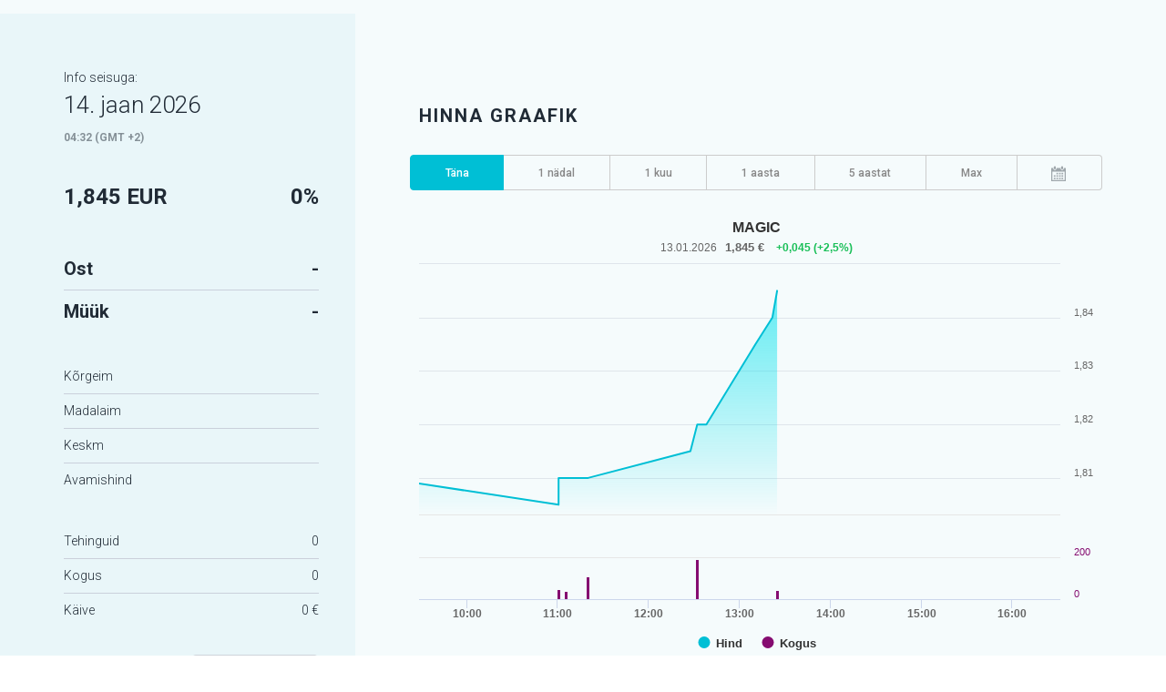

--- FILE ---
content_type: text/html; charset=UTF-8
request_url: https://nasdaqbaltic.com/statistics/et/ir/899d65d330/trading
body_size: 8247
content:

<!DOCTYPE html>
<!--[if IE 8 ]><html class="no-js oldie ie8"> <![endif]-->
<!--[if IE 9 ]><html class="no-js oldie ie9"> <![endif]-->
<!--[if (gte IE 9)|!(IE)]><!--><html class="no-js" lang="et"> <!--<![endif]-->
<head>
    <meta charset="utf-8" />
    <title>TextMagic | Kauplemine &mdash; NasdaqBaltic</title>
    <meta name="viewport" content="width=device-width, initial-scale=1, maximum-scale=1">
    <link rel="stylesheet" href="/static2/js/bootstrap/css/bootstrap.min.201.css">
      <link rel="stylesheet" href="/static2/js/flatpickr/dist/flatpickr.201.css">

    <link rel="stylesheet" href="/static2/main.201.css">
            <link rel="stylesheet" href="/static2/theme_default.201.css">
        <script src="/static2/js/modernizr.201.js"></script>
    <style>
        .phpdebugbar{ display: none !important; }
        /*.is_ir .mylisttable .table td{ word-break: break-word; }*/
        .is_ir section:first-child{ padding-top: 15px; }
    </style>
</head>
<body class="site-et is_ir" >





	<!-- Basic  -->
<section class="block bg-lightest-blue color-mobile-off padding0">
    <div class="container">

      <div class="row">
        <div class="col-12">
          <div class="trading-info">
            <div class="tradinginfo-left">
            <div class="tradinginfo-date">
                <div class="tradinginfo-date-leftpicker">
                  Info seisuga:
                  <!-- <a href="#" class="tradingdate-picker"><img src="/static2/img/ico-calendar.svg"> Select period</a> -->
                </div>
                <div class="tradinginfo-date-info">
                  <span class="hide-mobile">Info seisuga:<br></span>
                  <span class="bigdate">14. jaan 2026</span>
                  <span class="smalltime bold text12">04:32 (GMT +2)</span>
                </div>
              </div>
              <div class="tradinginfo-numbers">
                <ul class="text24 bold">
                  <li>
                    1,845 EUR                    <span>0%</span>
                  </li>
                </ul>
                <ul class="text20 bold">
                  <li>Ost<span>-</span></li>
                  <li>Müük<span>-</span></li>
                </ul>
                <div class="smaller-nrs">
                  <ul>
                    <li>Kõrgeim<span></span></li>
                    <li>Madalaim<span></span></li>
                    <li>Keskm<span></span></li>
                    <li>Avamishind<span></span></li>
                  </ul>
                  <ul>
                    <li>Tehinguid<span>0</span></li>
                    <li>Kogus<span>0</span></li>
                    <li>Käive<span>0 €</span></li>
                  </ul>
                </div>

                <form action="/statistics/et/ir/899d65d330/trading" method="get">
                                        <div class="form-group row">
                        <label for="trading-session-date" class="col-sm-6 col-form-label pr-0">Kauplemispäev</label>
                        <div class="col-sm-6 pl-0">
                        <input type="text" class="form-control pickdate" id="trading-session-date" name="date" data-value="2026-01-13">
                        </div>
                    </div>
                </form>

              </div>
            </div>

            <div class="tradinginfo-right">
            
<h2 class="block-title">Hinna graafik</h2>
<div class="table-reposive">
	<div class="choose-period choose-period-graph mb-4">
		<div class="btn-group" role="group">
							<button type="button" class="btn btn-secondary btn-chart-period_js active" 
				onclick="InstrumentTradingChart.setPeriod(event, this, '2026-01-13', '2026-01-13')"
				>Täna</button>
							<button type="button" class="btn btn-secondary btn-chart-period_js " 
				onclick="InstrumentTradingChart.setPeriod(event, this, '2026-01-06', '2026-01-13')"
				>1 nädal</button>
							<button type="button" class="btn btn-secondary btn-chart-period_js " 
				onclick="InstrumentTradingChart.setPeriod(event, this, '2025-12-13', '2026-01-13')"
				>1 kuu</button>
							<button type="button" class="btn btn-secondary btn-chart-period_js " 
				onclick="InstrumentTradingChart.setPeriod(event, this, '2025-01-13', '2026-01-13')"
				>1 aasta</button>
							<button type="button" class="btn btn-secondary btn-chart-period_js " 
				onclick="InstrumentTradingChart.setPeriod(event, this, '2021-01-13', '2026-01-13')"
				>5 aastat</button>
							<button type="button" class="btn btn-secondary btn-chart-period_js " 
				onclick="InstrumentTradingChart.setPeriod(event, this, '2005-01-01', '2026-01-14')"
				>Max</button>
						<button type="button" class="btn btn-secondary" onclick="InstrumentTradingChart.togglePeriod(event, this)">
				<img src="/static2/img/ico-calendar.svg" class="img-inactive">
				<img src="/static2/img/ico-calendar-white.svg" class="img-active">
			</button>
		</div>
 	</div>
</div>
<div class="d-none chart-period_js">
	<div class="form-inline">
		<div class="form-group col-6 mb-2">
			<label class="mr-3">Periood al</label>
			<input type="text" name="start" class="form-control date-start"
			value="2026-01-13"
			>
		</div>
		<div class="form-group col-6 mb-2">
			<label class="mr-3">Periood kuni</label>
			<input type="text" name="end" class="form-control date-end"
			value="2026-01-13"
			>
		</div>
	</div>
</div>

<div class="trading-graph">
	<div id="trading-chart" style="height: 500px"></div>
	<div class="trading-chart-loading">
		<div class="loader"></div>
	</div>
</div>

<div id="trading-chart-footer"></div>

          </div>

          </div>
        </div>
      </div>

  </div>
</section> <!-- #sharelist-tabmenu -->




<!-- Trades/Turnover -->
<section class="NOblock">
    <div class="container">

      <div class="row">


        <div class="col-lg-5 col-sm-12 py-5">

            <!-- Market depth -->
<!-- <section class="block bg-lightest-blue padding10060">
    <div class="container">

        <div class="row">
        <div class="col-12"> -->
          <h2 class="block-title">Turusügavus</h2>

            
                                    <p class="px-2 py-5">Ei leitud midagi</p>
                                    <!--  </div>
        </div>

  </div>
</section>
 -->
        </div>

        <div class="col-lg col-sm-12 py-5 bg-lightest-blue">

            
          <h2 class="block-title">Tehingud</h2>
                          <div class="mylisttable tablepadding0 paddingright30 latest-trades-table js-latest-trades-table">
                  <table class="table">
                  <thead>
                    <tr>
                      <th scope="col">Aeg</th>
                      <th class="text-right" scope="col">Hind €</th>
                      <th class="text-right" scope="col">Kogus</th>
                    </tr>
                  </thead>
                  <tbody>
                                        <tr>
                      <td>15:24:42</td>
                      <td class="text-right text20 bold">1,845</td>
                      <td class="text-right">43</td>
                    </tr>
                                        <tr>
                      <td>15:24:42</td>
                      <td class="text-right text20 bold">1,845</td>
                      <td class="text-right">1</td>
                    </tr>
                                        <tr>
                      <td>15:24:42</td>
                      <td class="text-right text20 bold">1,845</td>
                      <td class="text-right">1</td>
                    </tr>
                                        <tr>
                      <td>15:21:35</td>
                      <td class="text-right text20 bold">1,84</td>
                      <td class="text-right">5</td>
                    </tr>
                                        <tr>
                      <td>15:10:26</td>
                      <td class="text-right text20 bold">1,835</td>
                      <td class="text-right">1</td>
                    </tr>
                                        <tr>
                      <td>14:38:01</td>
                      <td class="text-right text20 bold">1,82</td>
                      <td class="text-right">1</td>
                    </tr>
                                        <tr>
                      <td>14:32:00</td>
                      <td class="text-right text20 bold">1,82</td>
                      <td class="text-right">191</td>
                    </tr>
                                      </tbody>
                 </table>
                </div>
                 <p class="text-right 1text-center-mob paddingright30 pt-2">
                                            <a href="/statistics/et/ir/899d65d330/trading/trades_json" onclick="InstrumentTrading.loadTrades(event, this)" class="float-left">Loe veel</a>
                                        <a href="/statistics/et/ir/899d65d330/trading/trades/download" class="download-link-inline">XLSX</a>
                 </p>
                <script type="text/template7" id="template-trades" >
                    {{#each trades}}
                    <tr>
                      <td>{{Time}}</td>
                      <td class="text-right text20 bold">{{Price}}</td>
                      <td class="text-right">{{Quantity}}</td>
                    </tr>
                    {{/each}}
                </script>
          

        </div>


        <div class="col-lg col-sm-12 py-5">
            <h2 class="block-title">Käive</h2>
            <div class="mylisttable tablepadding0 table-responsive-md">
                  <table class="table">
                  <thead>
                    <tr>
                      <th scope="col" colspan="2">Tüüp</th>
                      <th class="text-right" scope="col">Käive €</th>
                    </tr>
                  </thead>
                  <tbody>
                    <tr>
                      <td>Automaatselt sobitatud tehingute käibest</td>
                      <td class="text-right">(23)</td>
                      <td class="text-right text-nowrap">1 189</td>
                    </tr>
                    <tr>
                      <td>Kokkul.  (EUR) %</td>
                      <td class="text-right">(0)</td>
                      <td class="text-right text-nowrap">0</td>
                    </tr>
                    <tr>
                      <td>Muud tehingud</td>
                      <td class="text-right">(0)</td>
                      <td class="text-right text-nowrap">0</td>
                    </tr>
                    <tr class="bold total">
                      <td class="caps text-grey">Kokku</td>
                      <td class="text-right">(23)</td>
                      <td class="text-right text-nowrap">1 189</td>
                    </tr>
                  </tbody>
                  </table>
            </div>
        </div>


      </div>

  </div> <!-- #container -->
</section>





  <div id="news_list"></div>
  <script type="text/template7" id="template-news_list">
    {{#if count}}
       <section class="block latest-market">
         	<div class="container">

            <div class="row">
              <div class="col-12">
                <h2 class="block-title">Börsiteated</h2>
              </div>
            </div>

         	  <div class="row">
              <div class="col-12">

                        <div class="events-table table-responsive marketnews-table">
          <table class="table">
            <thead>
            <tr>
              <th class="text-center" scope="col">Päev</th>
              <th class="text-center" scope="col">Aeg</th>
              <th scope="col">Pealkiri</th>
              <th class="text-right hide-mobile" scope="col">Manused</th>
                            <th class="text-right hide-mobile" scope="col">Keel</th>
            </tr>
            </thead>
            <tbody>
              {{#each news}}
              <tr>
                <td class="text-center">
                  <span class="text20">{{ dt.j }}</span>
                  <br>{{dt.M}}
                                            {{#js_if "this.dt.Y != new Date().getFullYear()"}}
                        <br><span class="text12">{{ dt.Y }}</span>
                        {{/js_if}}
                                    </td>
                <td class="text-center">
                  <span class="text-grey">{{ dt.G }}:{{ dt.i }}</span>
                  <br><span class="badge badge-primary">{{ dt.ago }}</span>
                </td>
                <td class="text16"><a href="{{ messageUrl }}" 
                  target="_blank" class="bold news-track">{{ headline }}</a>
                </td>                    
                <td class="text-right hide-mobile">
                {{#each attachment}}
                  <a title="{{ fileName }}" data-toggle="tooltip" href="{{ attachmentUrl }}"
                  target="_blank" class="news-track attachment"
                    ><span class="avatar"><img src="/static2/img/ico-download.svg"></span></a>
                {{/each}}
                </td>
                                <td class="text-right hide-mobile related">
                  {{#each langLinks}}
                      <a href="{{ link }}"
                        target="_blank"
                        >{{ lang }}</a>
                  {{/each}}
                </td>
              </tr>
              {{/each}}
            </tbody>
          </table>
          </div>          

              <p class="text-left text-center-mob"><a 
              	href="/statistics/et/news?issuer=TextMagic"
              	 
              		target="_blank" 
              	              >Loe veel</a></p>
             </div>
         	  </div>

        </div> <!-- #container -->
      </section> <!-- #block -->
    {{/if}}
  </script>



	<!-- Dividend -->
	<section class="block padding100 paddingtop0mob">
		<div class="container">

		  <div class="row">
			<div class="col-12">
			  <h2 class="block-title nopadding">Latest and upcoming dividends and other payouts</h2>
			
			 			  <div class="mylisttable divpayouts tablepadding0 table-responsive-md">
				<table class="table">
				  <thead>
					<tr>
					  <th scope="col">Sündmus</th>
					  <th scope="col">Kuupäev</th>
					  <th class="text-right hide-mobile" scope="col">Summa aktsia kohta</th>
					</tr>
				  </thead>
				  <tbody>
											<tr>
						  <td class="text18"><a href="https://view.news.eu.nasdaq.com/view?id=bff8f399fc55dcade0be3e660b626fa55&amp;lang=et&amp;src=listed" class="lilac-link">Dividendi väljamakse </a></td>
						  <td class="text16">
						  	<span class="d-flex align-items-center">
						  	07.10.2025					  							  		</span>
					  	</td>
						  <td class="text16 text-right bold hide-mobile">0,15 EUR</td>
						</tr>
									  </tbody>
				</table>
				</div>

				<p class="text-right text-center-mob">
					<a href="/statistics/et/dividends?issuer=MAGIC" 
													target="_blank"
											>Loe veel</a>
				</p>
			
			</div>
		  </div>

	  </div> <!-- #container -->
	</section>








<script src="/static2/js/jquery-3.7.0.min.201.js"></script>
<script src="/static2/js/bootstrap/js/bootstrap.bundle.min.201.js"></script>
<script src="/static2/js/jquery.marquee.min.201.js"></script>
<script src="/static2/js/js.cookie.201.js"></script>
<script src="/static2/js/nasdaq_app.201.js"></script>
<script>
App.lang = 'et';
App.News.url = "https:\/\/api.news.eu.nasdaq.com\/news\/";
App.UTC_EET_OFFSET_SEC = 7200;
App.IR = true;
App.init();
$(function(){
    App.initReady();
});
</script>

	<script src="/static2/js/template7/template7.min.201.js"></script>
	<script src="/static2/js/flatpickr/dist/flatpickr.201.js"></script>
			<script src="/static2/js/flatpickr/dist/l10n/et.201.js"></script>
		<script>
			flatpickr.localize(flatpickr.l10ns.et);
		</script>
		<script>
		var InstrumentTrading = {
			init: function(){
			    $("#trading-session-date").flatpickr({
			        dateFormat: "Y-m-d",
			        altFormat: "d M Y",
			        defaultDate: "2026-01-13",
			        altInput: true,
			        onChange: function(){
			            $('#trading-session-date').closest('form').submit()
			        },
			        disable: [function(date) {
			            // disable future
			            return date.getTime() > (new Date()).getTime();

			        }]
			    });
			    this.loadNews()
			},
			loadTrades: function(e, el){
				e.preventDefault();
				var $el = $(el),
					href = $el.attr('href')
				;
				if($el.data('loading')){
					return;
				}else{
					$el.data('loading', 1);
				}
				$.getJSON(href, function(ret){
					var tpl = Template7.compile($('#template-trades').html()),
						html = tpl({'trades': ret.data})
					;
					$('.js-latest-trades-table').addClass('scrollable')
						.find('tbody').html(html)
					;
					$el.hide();
				});
			},
			loadMarketDepth: function(e, el){
				e.preventDefault();
				var $el = $(el),
					href = $el.attr('href')
				;
				if($el.data('loading')){
					return;
				}else{
					$el.data('loading', 1);
				}
				$.getJSON(href, function(ret){
					var tpl = Template7.compile($('#template-market_depth').html()),
						html = tpl({'depth': ret.data})
					;
					$('.js-market-depth-table').addClass('scrollable')
						.find('tbody').html(html)
					;
					$el.hide();
				});
			},    		
			updateBondPrice: function(e, el, is_clean){
				var $el = $(el);
				if($el.hasClass('active')){
					return;
				}
				$el.closest('.btn-group').find('button').removeClass('active');
				$el.addClass('active');
				$('.instrument-bond-price')
					.filter('.instrument-bond-price--dirty').toggleClass('d-none', is_clean).end()
					.filter('.instrument-bond-price--clean').toggleClass('d-none', !is_clean).end()
				;
				$('.table-clean-dirty')
					.toggleClass('table-clean-dirty--clean', is_clean)
					.toggleClass('table-clean-dirty--dirty', !is_clean)
				;
			},
			loadNews: function(){
				let $news_list = $('#news_list')
				if(!$news_list[0]){
					return
				}
				let conf = {
					limit: 5,
					company: "TextMagic",
                    releaseMarket: App.News.releaseMarkets,
                    				};
				return App.News.queryAction(conf).then(function(res){
					if(!res){
						return
					}
					let tpl = Template7.compile($('#template-news_list').html())
					$news_list.replaceWith(tpl(res))
				})
			},
		};
		InstrumentTrading.init();
	</script>

	
		    <script id="template-chart-footer" type="text/template7">
        <div class="d-flex justify-content-between align-items-center">
            {{#if ipo_available}}
                <div class="ml-md-5 ml-sm-3">
                    <input type="checkbox" class="form-check-input" id="ipo_enabled" value="1"
                        {{#if ipo_enabled}}checked{{/if}} 
                    >
                    <label class="form-check-label" for="ipo_enabled">Kuva IPO hinda</label>
                </div>
            {{/if}}
            <p class="1text-right text-center-mob pt-2 ml-auto">
                <a href="{{download_url}}" class="download-link-inline">XLSX</a>
            </p>
        </div>
        <div id="ipo-tooltip" style="position: fixed; width: 1px; height: 1px; left: -1000px;" title="Kuvatud esmase pakkumise (IPO) hind võib erineda algsest IPO hinnast, kui ettevõttes on toimunud mõni korporatiivne sündmus, mis mõjutab aktsia hinda. Sellistel juhtudel rakendatakse algse IPO hinna ja kõigi ajalooliste kauplemisandmete korrigeerimistegurit andmete võrreldavuse tagamiseks."></div>
    </script>

    <script src="/static2/js/Highstock/highstock.201.js"></script>
    <script>
        var InstrumentTradingChart = {
            
            ticker: null,
            historical: 0,
            flat_start: null,
            flat_end: null,

            chart: null,
            ipo_enabled: (localStorage.getItem('chart_ipo_enabled') == 1),
            template_chart_footer: null,

            init: function(conf){
                var opts = $.extend({
                    ticker: null,
                    historical: 0,
                    hide_ipo: 0,
                }, conf);

                this.ticker = opts.ticker;
                this.historical = opts.historical;
                this.hide_ipo = opts.hide_ipo;

                this.template_chart_footer = Template7.compile($('#template-chart-footer').html());

                this.flat_start = $(".date-start").flatpickr({
                    dateFormat: "Y-m-d",
                    altFormat: "d M Y",
                    defaultDate: $(".date-start").val(),
                    altInput: true,
                    onChange: function(){
                        $('.btn-chart-period_js').removeClass('active');
                        InstrumentTradingChart.loadChartPeriod();
                    }
                })
                this.flat_end = $(".date-end").flatpickr({
                    dateFormat: "Y-m-d",
                    altFormat: "d M Y",
                    defaultDate: $(".date-end").val(),
                    altInput: true,
                    onChange: function(){
                        $('.btn-chart-period_js').removeClass('active');
                        InstrumentTradingChart.loadChartPeriod();
                    }
                })
                $(document).on('click', '#ipo_enabled', function(){
                    InstrumentTradingChart.ipo_enabled = $(this).is(':checked')
                    localStorage.setItem('chart_ipo_enabled', InstrumentTradingChart.ipo_enabled ? 1 : 0);
                    InstrumentTradingChart.toggleIPO(InstrumentTradingChart.ipo_enabled)
                });

                this.initChart();
                this.loadChartPeriod();

            },
            togglePeriod: function(e, el){
                $('.chart-period_js').toggleClass('d-none');
                $(el).toggleClass('active');
            },
            setPeriod: function(e, el, start, end){
                $('.btn-chart-period_js').removeClass('active');
                $(el).addClass('active');
                InstrumentTradingChart.flat_start.setDate(start);
                InstrumentTradingChart.flat_end.setDate(end);
                InstrumentTradingChart.loadChartPeriod();
            },
            toggleLoader: function(enable){
                enable = !!enable;
                $('.trading-chart-loading').toggleClass('d-none', !enable);
            },

            toggleIPO: function(ipo_enabled){
                //dynamically updated in loadChartPeriod
            },

            loadChartPeriod: function(){

                var start = InstrumentTradingChart.flat_start.input.value;
                var end = InstrumentTradingChart.flat_end.input.value;
                InstrumentTradingChart.toggleLoader(1);

                var url = '/statistics/et/ir/899d65d330/trading/chart_price_json';
                $.ajax({
                    url: url,
                    cache: false,
                    data: {
                        start: start,
                        end: end,
                        historical: InstrumentTradingChart.historical
                    }
                }).then(function(res){
                    var chartObject = InstrumentTradingChart.chart.chartObject;
                    var chart_data = res.data;
                    var price = [],
                        volume = [],
                        offering_price = chart_data.offering_price,
                        dataLength = chart_data.data.length
                    ;
                    const ipo_available = offering_price && !InstrumentTradingChart.hide_ipo ? true : false;
                    const ipo_enabled = ipo_available && InstrumentTradingChart.ipo_enabled;

                    for (let i = 0; i < dataLength; i += 1) {
                        price.push([
                            chart_data.data[i][0],
                            chart_data.data[i][1]
                        ]);

                        volume.push([
                            chart_data.data[i][0],
                            chart_data.data[i][2]
                        ]);
                    }

                    var min = new Date(chart_data.start + 'T09:30:00').getTime();
                    var max = new Date(chart_data.end + 'T16:30:00').getTime();

                    var change = 0,
                        change_prc = 0,
                        change_prc = 0,
                        last_price = null,
                        first_price = null
                    ;
                    if(dataLength){
                        first_price = (chart_data.prev_last_price ? chart_data.prev_last_price : price[0][1]);
                        last_price = price[dataLength-1][1]
                        change = last_price - first_price;
                        change_prc = App.utils.calc_change_prc(first_price, last_price);
                    }

                    chartObject.setTitle(null, {
                        text: chart_data.start_local
                            + (chart_data.chart_type != 'intraday' ? ' - ' + chart_data.end_local : '')
                            + (last_price ?
                                (
                                '\u00A0\u00A0\u00A0<span style="font-weight: bold; font-size: 13px;">' + App.utils.number_format(last_price, chart_data.decimals) + ' € </span>\u00A0\u00A0\u00A0'
                                + '<span style="font-weight: bold; ' + (change > 0 ? 'color: #19BF58' : (change < 0 ? 'color: #E30037' : '')) + '">'
                                + App.utils.number_format(change, chart_data.decimals, true)
                                + ' (' + App.utils.number_format(change_prc, 2, true) + '%) '
                                +'</span>'
                                )
                                : '')
                            });


                    chartObject.get('series-price').setData(price, false);
                    // chartObject.get('series-price-scatter').setData(price, false);
                    chartObject.get('series-volume').setData(volume, false); //redraw
                    chartObject.xAxis[0].update({
                        min: min,
                        max: max
                    });
 



                    InstrumentTradingChart.toggleIPO = function(ipo_enabled){

                        chartObject.yAxis[0].update({
                            min: undefined,
                            max: undefined,
                            softMin: undefined,
                            softMax: undefined
                        }); 

                        let ipoSeries = chartObject.get('series-ipo-price')
                        if( ipoSeries ){
                            ipoSeries.remove()
                        }
                        let ipoAxis = chartObject.get('ipo-axis')
                        if( ipoAxis ){
                            ipoAxis.remove()
                        }

                        // const ipoLineColor = '#f00';
                        const ipoLineColor = '#E552CB';
                        // const ipoLineColor = '#0C8521';

                        if( ipo_enabled ){

                            var ipoData = price.map(function(r){
                                return [
                                    r[0],
                                    offering_price
                                ]
                            });

                            //make sure offering_price is always visible
                            if(dataLength){
                                chartObject.yAxis[0].update({
                                    softMin: offering_price,
                                    softMax: offering_price
                                });
                            }else{
                                chartObject.yAxis[0].update({
                                    min: offering_price,
                                    max: offering_price
                                });
                            }

                            // IPO
                            chartObject.addAxis({
                                id: 'ipo-axis',
                                linkedTo: 0,
                                startOnTick: false, 
                                type: 'linear',
                                labels: {
                                    align: 'right',
                                },
                                height: '75%',
                                // offset: 0,
                                opposite: false,
                                lineWidth: 0,
                                gridLineWidth: 0,
                                title: {
                                    text: "Muutus alates IPO hinnast",
                                    // style: {
                                    //     color: '#00529a'
                                    // }
                                },
                                // visible: false
                            })


                            chartObject.addSeries({
                                name: "IPO Hind" + ': ' + App.utils.number_format(offering_price, chart_data.decimals) + ' €',
                                yAxis: 2,
                                type: 'line',
                                data: ipoData,
                                id: 'series-ipo-price',
                                // visible: false,
                                // opacity: 0
                                lineWidth: 2,
                                color: ipoLineColor,

                            });
                            
                            chartObject.update({
                                yAxis: [
                                    {}, //price
                                    {}, //volume
                                    { //ipo
                                        labels: {
                                            formatter: function() {
                                                return App.utils.number_format(App.utils.calc_change_prc(offering_price, this.value), 2, true) + '%'
                                            }
                                        },
                                    } 
                                ]
                            })

                        }

                        chartObject.update({
                            tooltip: {
                                formatter: function (tooltip) {
                                    var tooltips = tooltip.defaultFormatter.call(this, tooltip);
                                    //change IPO price
                                    // tt[0] - is date
                                    if( ipo_enabled ){ //IPO price enabled
                                        let pricePoint = this.points[0];
                                        let ipoPoint = this.points[2];
                                        tooltips[3] = '<span style="color:'+ipoPoint.color+'">\u25CF</span> '+"Muutus alates IPO hinnast"+': \
                                                <b>'+ App.utils.number_format(App.utils.calc_change_prc(offering_price, pricePoint.y), 2, true) +'%</b><br/>';
                                    }
                                    return tooltips;
                                },
                            }
                        })
                    }
                    InstrumentTradingChart.toggleIPO(ipo_enabled)

                    // chartObject.redraw();

                    let chart_footer_html = InstrumentTradingChart.template_chart_footer({
                        download_url: chart_data.download_url,
                        ipo_available: ipo_available,
                        ipo_enabled: ipo_enabled,
                    });
                    $('#trading-chart-footer').html(chart_footer_html);

                    $('#ipo-tooltip').tooltip({
                        trigger: 'manual',
                        container: 'body',
                        placement: 'top'
                    })

                    InstrumentTradingChart.toggleLoader(0);

                }.bind(this));

            },

            initChart: function(){

                var chart = new App.charts.StockChart();
                chart.setOptions({
                    // plotOptions: {
                    //     series: {
                    //         events: {
                    //             legendItemClick: function () {
                    //                 return false;
                    //                 // var visibility = this.visible ? 'visible' : 'hidden';
                    //                 // if (!confirm('The series is currently ' +
                    //                 //              visibility + '. Do you want to change that?')) {
                    //                 //     return false;
                    //                 // }
                    //             }
                    //         }
                    //     }
                    // },
                    chart: {
                        renderTo: 'trading-chart'
                        ,animation: false
                        ,zoomType: '' //disable zoom
                        ,events: {
                            redraw: function(){
                                var chart = this,
                                    legend = chart.legend
                                ;
                                if(InstrumentTradingChart.ipo_enabled){
                                    if(legend.allItems.length < 3){
                                        return;
                                    }
                                    let ipoLegendItem = legend.allItems[2].legendItem;
                                    ipoLegendItem.on('mouseover', function (e) {
                                        $('#ipo-tooltip')
                                            .css({
                                                left: e.clientX + 'px',
                                                top: e.clientY - 20 + 'px',
                                            })
                                            .tooltip('show')
                                    }).on('mouseout', function (e) {
                                        $('#ipo-tooltip')
                                            .css({
                                                left: '-1000px',
                                            })
                                            .tooltip('hide')
                                    });
                                }

                            }
                        }
                    },
                    title: {
                        text: InstrumentTradingChart.ticker
                    },
                    subtitle: {
                        y: 33
                    },
                    legend: {
                        enabled: true,
                        itemHoverStyle: {
                            cursor: 'default' //don't allow/show clickable legend.
                        }
                    },
                    tooltip: {
                        split: false,
                        shared: true,
                    },
                    xAxis: {
                        type: 'datetime',
                        ordinal: false,
                        gridLineWidth: 0,
                    },
                    yAxis: [
                        {
                            startOnTick: false, //fix -5 value on max chart
                            labels: {
                                align: 'left'
                            },
                            height: '75%',
                            resize: {
                                enabled: false
                            },
                            gridLineColor: 'rgba(202,208,219,0.5)',
                        }
                        // Volume
                        , {
                            type: 'linear',
                            labels: {
                                align: 'left',
                                style: {
                                    color: '#850C70'
                                }
                            },
                            top: '75%',
                            height: '25%',
                            offset: 0,
                        }

                    ],
                    rangeSelector: {
                        enabled: false
                    },
                    navigator: {
                        enabled: false
                    },
                    scrollbar: {
                        enabled: false
                    },
                    series: [
                        {
                            yAxis: 0,
                            type: 'area',
                            data: [],
                            id: 'series-price',
                            name: 'Hind',
                            tooltip: {
                                valueDecimals: 4
                            }
                        },
                        {
                            yAxis: 1,
                            type: 'column',
                            data: [],
                            id: 'series-volume',
                            name: 'Kogus',
                            tooltip: {
                                valueDecimals: 0
                            }
                        },
                    ]
                });

                chart.render();

                InstrumentTradingChart.chart = chart;
            }
        };
    </script>
	  	<script>

			if($('#trading-chart').length){
				InstrumentTradingChart.init({
					ticker: "MAGIC",
					hide_ipo: 0,
				});
			}
		</script>

	

<script async src="https://www.googletagmanager.com/gtag/js?id=UA-839294-1"></script>
<script>
  window.dataLayer = window.dataLayer || [];
  function gtag(){dataLayer.push(arguments);}
  gtag('js', new Date());

  gtag('config', 'UA-839294-1');
</script>
<script async src="https://www.googletagmanager.com/gtag/js?id=G-FQNN41TCHZ"></script>
<script>
  window.dataLayer = window.dataLayer || [];
  function gtag(){dataLayer.push(arguments);}
  gtag('js', new Date());

  gtag('config', 'G-FQNN41TCHZ');
</script>

<script>
//<![CDATA[
//send frame-height for outerframe to adjust.
var lastPostedIFrameHeight;
$(document).ready(function () {
    if (window.parent) {
        setInterval(function () {
            var newHeight = $("body").height();
            if (newHeight != lastPostedIFrameHeight) {
                window.parent.postMessage("iframe_height:" + newHeight + ":trading", '*');
                lastPostedIFrameHeight = newHeight;
            }
        }, 1000);
    }
});
//]]>
</script>	
<script type="text/javascript" src="/_Incapsula_Resource?SWJIYLWA=719d34d31c8e3a6e6fffd425f7e032f3&ns=2&cb=947836596" async></script></body>
</html>



--- FILE ---
content_type: application/javascript
request_url: https://nasdaqbaltic.com/_Incapsula_Resource?SWJIYLWA=719d34d31c8e3a6e6fffd425f7e032f3&ns=2&cb=947836596
body_size: 20534
content:
var _0xd35a=['\x77\x34\x76\x44\x75\x6e\x38\x3d','\x77\x34\x50\x44\x72\x38\x4f\x74\x77\x72\x38\x5a','\x77\x34\x45\x39\x77\x37\x49\x3d','\x4b\x38\x4f\x42\x77\x37\x38\x3d','\x4e\x63\x4f\x44\x42\x38\x4b\x67\x62\x58\x46\x77\x77\x34\x78\x41\x56\x78\x55\x2b\x77\x6f\x33\x44\x67\x4d\x4f\x47\x77\x34\x76\x44\x69\x38\x4f\x4a\x57\x63\x4b\x62\x57\x55\x48\x44\x6b\x53\x31\x4a\x52\x6a\x55\x37\x77\x70\x63\x62\x77\x37\x44\x44\x72\x41\x59\x43\x4e\x52\x51\x3d','\x77\x37\x7a\x43\x6f\x4d\x4b\x41','\x77\x36\x68\x35\x77\x36\x6f\x4e\x49\x41\x6e\x44\x6c\x73\x4b\x77\x42\x63\x4b\x74\x77\x71\x41\x3d','\x77\x35\x33\x43\x74\x4d\x4f\x69\x77\x71\x7a\x44\x6b\x54\x44\x44\x6b\x73\x4f\x30','\x56\x6a\x64\x41','\x42\x6c\x50\x44\x75\x73\x4b\x48\x77\x71\x58\x44\x6b\x45\x78\x67\x5a\x53\x34\x3d','\x4d\x4d\x4f\x63\x46\x38\x4b\x31\x52\x58\x68\x4b\x77\x34\x64\x4d','\x77\x72\x34\x41\x77\x72\x44\x43\x6d\x77\x3d\x3d','\x77\x36\x35\x72\x61\x38\x4b\x51\x77\x37\x6a\x44\x6d\x51\x3d\x3d','\x77\x34\x54\x44\x75\x73\x4f\x79\x77\x71\x49\x3d','\x4b\x4d\x4f\x41\x45\x4d\x4b\x75\x61\x48\x6f\x3d','\x45\x6d\x38\x48\x77\x36\x34\x36\x50\x6a\x6b\x3d','\x77\x35\x31\x4a\x59\x41\x3d\x3d','\x54\x63\x4b\x77\x5a\x67\x3d\x3d','\x48\x63\x4b\x4a\x4d\x51\x3d\x3d','\x77\x34\x54\x43\x6c\x63\x4b\x2b\x54\x4d\x4f\x72\x49\x77\x3d\x3d','\x47\x7a\x6f\x46','\x59\x38\x4f\x2b\x4f\x77\x3d\x3d','\x77\x35\x67\x49\x77\x34\x55\x3d','\x62\x38\x4f\x47\x77\x34\x4d\x72\x77\x70\x72\x43\x6f\x52\x44\x44\x67\x6a\x58\x44\x71\x38\x4b\x36\x58\x42\x2f\x43\x71\x32\x52\x65','\x77\x36\x5a\x61\x58\x6a\x37\x44\x6e\x6a\x59\x30\x5a\x51\x3d\x3d','\x66\x38\x4f\x70\x49\x41\x3d\x3d','\x77\x37\x56\x43\x77\x34\x67\x3d','\x77\x71\x73\x52\x4d\x67\x62\x44\x6a\x73\x4f\x30','\x42\x6e\x62\x43\x68\x42\x55\x42\x77\x34\x63\x42\x77\x37\x6f\x72','\x58\x52\x2f\x44\x76\x52\x48\x44\x75\x63\x4f\x35','\x58\x68\x44\x43\x6f\x38\x4f\x4c\x55\x7a\x6a\x43\x76\x38\x4b\x33\x77\x34\x38\x67\x4c\x56\x73\x74\x77\x72\x5a\x4d\x77\x70\x73\x3d','\x62\x41\x6a\x44\x74\x4d\x4b\x71\x50\x41\x3d\x3d','\x48\x6e\x4c\x43\x6e\x42\x67\x4a\x77\x35\x51\x3d','\x77\x70\x33\x44\x6b\x6e\x55\x67\x77\x6f\x48\x43\x6d\x46\x45\x56\x43\x33\x7a\x44\x71\x56\x37\x43\x68\x45\x4c\x44\x6e\x6a\x48\x43\x69\x41\x3d\x3d','\x77\x72\x77\x45\x77\x71\x2f\x43\x6d\x73\x4b\x5a','\x77\x35\x48\x44\x72\x38\x4f\x78\x77\x70\x67\x4d\x56\x38\x4b\x5a','\x77\x72\x4c\x44\x75\x7a\x45\x48\x77\x35\x67\x34\x61\x48\x73\x6e\x48\x58\x54\x43\x6c\x53\x50\x43\x6f\x63\x4f\x7a\x77\x6f\x59\x6f\x54\x63\x4b\x63\x77\x71\x48\x43\x68\x56\x2f\x44\x6a\x4d\x4b\x64\x77\x36\x2f\x43\x74\x38\x4b\x79','\x77\x34\x6a\x43\x76\x63\x4b\x6d\x43\x38\x4f\x63','\x77\x34\x73\x37\x77\x6f\x77\x3d','\x77\x34\x37\x43\x73\x4d\x4b\x2f\x47\x63\x4f\x51\x77\x71\x37\x44\x6f\x41\x3d\x3d','\x64\x55\x66\x43\x68\x42\x49\x61\x77\x34\x51\x3d','\x55\x78\x70\x2f\x52\x38\x4b\x50\x77\x72\x62\x44\x70\x73\x4b\x46\x77\x70\x2f\x44\x6e\x33\x76\x44\x6b\x6c\x50\x43\x67\x6c\x45\x4a\x51\x54\x67\x3d','\x66\x4d\x4f\x46\x45\x46\x44\x44\x76\x41\x3d\x3d','\x77\x34\x76\x43\x72\x63\x4f\x74\x77\x72\x76\x44\x67\x7a\x62\x44\x6a\x38\x4f\x33','\x4d\x68\x67\x61\x44\x63\x4f\x49\x46\x4d\x4f\x44\x47\x63\x4b\x4b\x77\x71\x54\x43\x72\x43\x6a\x43\x71\x73\x4b\x48\x52\x38\x4b\x2b\x77\x37\x48\x43\x74\x43\x45\x3d','\x62\x6b\x66\x43\x69\x42\x45\x63\x77\x34\x56\x46\x77\x35\x46\x45','\x48\x4d\x4f\x75\x77\x37\x66\x44\x6d\x73\x4b\x67\x77\x70\x7a\x44\x75\x67\x41\x3d','\x47\x48\x76\x43\x68\x78\x73\x50\x77\x34\x67\x71\x77\x37\x41\x68\x77\x72\x38\x57\x77\x70\x46\x47\x4d\x33\x52\x4e\x77\x71\x73\x3d','\x64\x6b\x70\x6d\x77\x37\x67\x54\x52\x6d\x6a\x44\x68\x38\x4b\x4b\x77\x71\x6e\x44\x71\x44\x38\x57','\x77\x72\x6e\x44\x6f\x69\x34\x64\x77\x34\x73\x71','\x47\x52\x6f\x36\x48\x41\x34\x59\x77\x34\x58\x44\x75\x44\x30\x3d','\x4f\x63\x4b\x4c\x41\x73\x4f\x76\x46\x48\x73\x3d','\x49\x46\x74\x4a\x47\x73\x4b\x62\x50\x4d\x4f\x47\x77\x71\x73\x3d','\x77\x70\x6a\x44\x6d\x54\x4d\x2f\x61\x38\x4b\x4c','\x77\x37\x74\x30\x77\x37\x4d\x47\x47\x51\x2f\x44\x71\x4d\x4b\x37\x43\x63\x4b\x32\x77\x37\x41\x3d','\x56\x51\x6e\x43\x76\x4d\x4f\x52\x51\x43\x6f\x3d','\x4d\x63\x4f\x4e\x77\x35\x41\x71\x77\x70\x6e\x43\x71\x77\x3d\x3d','\x66\x46\x72\x43\x67\x77\x59\x61\x77\x35\x38\x3d','\x53\x38\x4b\x64\x52\x73\x4b\x4a\x77\x36\x7a\x43\x73\x77\x3d\x3d','\x51\x38\x4b\x53\x61\x4d\x4b\x2b\x47\x58\x41\x3d','\x53\x63\x4b\x61\x5a\x4d\x4b\x2f\x44\x41\x3d\x3d','\x77\x34\x31\x4f\x77\x34\x63\x62\x57\x4d\x4f\x52','\x58\x63\x4f\x59\x5a\x77\x3d\x3d','\x43\x77\x63\x78\x42\x42\x4d\x66','\x4c\x78\x67\x4b\x42\x63\x4f\x64\x48\x41\x3d\x3d','\x42\x30\x37\x44\x70\x63\x4b\x64\x77\x72\x4c\x44\x68\x67\x3d\x3d','\x63\x32\x6e\x43\x75\x63\x4b\x51\x49\x38\x4b\x4f\x77\x72\x78\x7a\x43\x77\x3d\x3d','\x63\x38\x4f\x30\x41\x54\x37\x44\x6d\x38\x4b\x45','\x53\x42\x4c\x44\x73\x67\x54\x44\x70\x4d\x4f\x6b\x77\x36\x6b\x4d\x77\x37\x6a\x44\x72\x4d\x4b\x74\x77\x35\x51\x3d','\x53\x4d\x4b\x58\x42\x4d\x4f\x38\x77\x34\x64\x34','\x44\x63\x4f\x36\x77\x34\x77\x73\x77\x70\x50\x43\x70\x68\x44\x43\x6a\x7a\x48\x44\x72\x38\x4b\x2b','\x49\x4d\x4b\x39\x65\x46\x37\x44\x69\x6a\x67\x3d','\x57\x52\x52\x6b\x62\x38\x4b\x64\x77\x71\x50\x44\x76\x63\x4b\x48\x77\x6f\x7a\x43\x68\x57\x4c\x44\x6b\x56\x77\x3d','\x53\x4d\x4f\x35\x4f\x7a\x48\x44\x68\x6c\x6f\x3d','\x52\x52\x4c\x44\x76\x4d\x4b\x30\x4c\x58\x5a\x46\x77\x71\x6c\x31\x77\x6f\x73\x68\x77\x35\x70\x59\x55\x68\x4c\x43\x73\x77\x44\x44\x6a\x63\x4f\x70\x77\x34\x4d\x45\x77\x71\x7a\x43\x75\x51\x3d\x3d','\x4e\x38\x4f\x64\x77\x34\x73\x32\x77\x6f\x44\x43\x76\x51\x3d\x3d','\x77\x36\x2f\x44\x6a\x4d\x4f\x6b\x77\x72\x6f\x49\x56\x4d\x4b\x56\x53\x73\x4f\x75\x4e\x6d\x66\x43\x74\x63\x4b\x50\x77\x37\x66\x44\x6a\x63\x4b\x55\x77\x72\x44\x43\x70\x79\x4a\x75\x77\x71\x33\x44\x74\x67\x3d\x3d','\x44\x57\x2f\x43\x6d\x77\x38\x53\x77\x35\x55\x3d','\x4a\x4d\x4f\x34\x77\x70\x74\x5a\x66\x38\x4f\x79\x77\x36\x66\x43\x67\x42\x6a\x44\x76\x79\x76\x43\x6c\x4d\x4b\x47\x58\x77\x6e\x43\x6c\x42\x70\x34\x4f\x48\x4c\x43\x73\x48\x4a\x78\x77\x34\x73\x4d\x77\x36\x78\x52\x46\x73\x4f\x67\x77\x34\x34\x3d','\x77\x37\x39\x79\x59\x4d\x4b\x50\x77\x36\x6e\x44\x6e\x67\x3d\x3d','\x62\x79\x37\x43\x6f\x73\x4f\x48\x56\x6a\x33\x43\x75\x63\x4b\x78\x77\x34\x74\x72\x4b\x57\x45\x77\x77\x72\x46\x52\x77\x6f\x44\x43\x72\x52\x67\x6d\x77\x72\x56\x4f','\x42\x6c\x6e\x44\x72\x38\x4b\x62\x77\x71\x76\x44\x6b\x48\x5a\x74\x4f\x32\x38\x44\x77\x37\x33\x44\x6f\x73\x4b\x73\x77\x6f\x48\x43\x72\x55\x51\x4d\x77\x35\x4c\x43\x69\x7a\x6e\x43\x72\x4d\x4f\x39\x4c\x67\x78\x34\x47\x55\x50\x44\x69\x42\x51\x45\x43\x73\x4b\x56\x54\x4d\x4b\x48\x77\x72\x48\x44\x6f\x67\x3d\x3d','\x52\x41\x58\x44\x75\x4d\x4b\x47\x4c\x48\x45\x3d','\x61\x51\x41\x61\x77\x71\x70\x61\x52\x38\x4b\x56\x77\x34\x59\x4d\x77\x71\x4d\x67\x77\x70\x58\x43\x6c\x4d\x4b\x41\x41\x4d\x4b\x67\x77\x36\x72\x44\x6e\x73\x4b\x6d\x4a\x73\x4b\x55\x77\x72\x33\x43\x6b\x6e\x78\x42\x77\x37\x6a\x44\x73\x43\x73\x3d','\x77\x37\x72\x44\x68\x33\x63\x4c\x57\x63\x4f\x66\x4a\x73\x4f\x41\x77\x6f\x58\x43\x72\x54\x66\x43\x73\x77\x72\x43\x68\x38\x4b\x55','\x53\x78\x35\x37\x58\x63\x4b\x42\x77\x72\x6a\x44\x76\x41\x3d\x3d','\x77\x72\x38\x49\x50\x78\x66\x44\x6d\x38\x4f\x71\x77\x35\x58\x43\x69\x6b\x37\x44\x67\x73\x4b\x53\x54\x63\x4b\x68\x77\x36\x77\x3d','\x77\x6f\x48\x44\x6c\x6e\x49\x38\x77\x6f\x2f\x43\x69\x30\x41\x3d','\x41\x38\x4b\x76\x77\x34\x58\x43\x75\x63\x4f\x61\x77\x34\x58\x44\x67\x38\x4b\x4c\x4d\x47\x54\x43\x72\x38\x4b\x56\x4e\x63\x4f\x63','\x77\x35\x37\x43\x75\x63\x4f\x6c\x77\x72\x7a\x44\x6b\x53\x6f\x3d','\x48\x67\x30\x33\x46\x41\x49\x66\x77\x36\x4d\x3d','\x77\x6f\x76\x44\x76\x79\x55\x76\x77\x34\x77\x71\x65\x58\x6b\x33\x58\x33\x30\x3d','\x42\x47\x38\x46\x77\x37\x41\x6e\x49\x79\x77\x7a\x77\x6f\x78\x36\x61\x63\x4f\x62\x46\x51\x3d\x3d','\x52\x6c\x54\x43\x72\x67\x3d\x3d','\x56\x63\x4f\x45\x65\x73\x4b\x53\x41\x38\x4b\x69\x44\x42\x7a\x43\x6b\x6b\x48\x43\x68\x79\x37\x43\x75\x73\x4f\x71\x4f\x4d\x4f\x55\x77\x6f\x37\x43\x6f\x41\x3d\x3d','\x4a\x73\x4f\x37\x4d\x38\x4b\x56\x50\x51\x3d\x3d','\x58\x32\x6e\x43\x6d\x67\x3d\x3d','\x77\x35\x2f\x43\x6d\x63\x4b\x2b\x54\x38\x4f\x77\x50\x47\x58\x44\x75\x38\x4b\x30\x77\x72\x42\x4f\x42\x73\x4f\x41\x77\x6f\x31\x56\x51\x38\x4f\x30','\x54\x67\x62\x44\x75\x42\x66\x44\x71\x41\x3d\x3d','\x52\x73\x4f\x48\x52\x73\x4b\x45\x45\x4d\x4b\x6e\x4e\x68\x4d\x3d','\x4d\x68\x67\x61\x44\x63\x4f\x49\x46\x4d\x4f\x44\x47\x63\x4b\x4b\x77\x71\x54\x43\x75\x44\x33\x43\x76\x63\x4b\x67\x57\x63\x4b\x32\x77\x37\x54\x43\x6f\x67\x3d\x3d','\x66\x78\x48\x44\x73\x63\x4b\x73\x4c\x63\x4f\x4f','\x61\x63\x4f\x55\x43\x57\x62\x44\x74\x57\x6a\x44\x6f\x4d\x4b\x67','\x41\x42\x34\x75\x48\x67\x41\x4e\x77\x36\x54\x44\x68\x51\x50\x43\x6d\x73\x4b\x6a\x77\x37\x34\x73\x77\x71\x64\x62','\x4e\x38\x4b\x71\x77\x6f\x55\x6b\x42\x73\x4f\x46','\x77\x71\x55\x57\x77\x71\x44\x43\x6e\x38\x4b\x4a','\x77\x37\x52\x72\x66\x38\x4b\x56\x77\x37\x72\x44\x6a\x4d\x4b\x53\x77\x36\x6f\x79\x57\x48\x54\x44\x6b\x4d\x4f\x2f\x4f\x6a\x64\x76\x4c\x46\x44\x43\x72\x4d\x4f\x58','\x56\x38\x4f\x51\x66\x4d\x4b\x44\x46\x73\x4b\x39','\x55\x63\x4f\x48\x65\x38\x4b\x65\x42\x38\x4b\x74\x4c\x42\x33\x43\x6c\x46\x77\x3d','\x4d\x79\x58\x43\x6d\x63\x4b\x39\x46\x63\x4b\x2b\x4a\x38\x4f\x75\x77\x72\x31\x38\x77\x36\x48\x43\x68\x4d\x4b\x7a\x77\x35\x62\x43\x75\x6a\x6a\x43\x6a\x38\x4b\x6a\x59\x63\x4f\x4f\x77\x6f\x6a\x44\x69\x77\x67\x3d','\x4b\x73\x4b\x53\x42\x38\x4f\x70\x42\x51\x3d\x3d','\x77\x37\x46\x76\x77\x35\x49\x3d','\x77\x37\x52\x30\x77\x37\x45\x4e\x50\x41\x62\x44\x72\x73\x4b\x77','\x77\x37\x54\x43\x6f\x38\x4f\x6d\x77\x71\x72\x44\x68\x69\x33\x43\x6b\x38\x4f\x78\x50\x57\x48\x43\x73\x38\x4b\x79\x77\x35\x70\x6f\x53\x63\x4f\x73\x77\x37\x76\x43\x73\x73\x4f\x57\x77\x70\x2f\x44\x71\x73\x4b\x6d\x77\x36\x70\x6e\x77\x6f\x77\x52','\x77\x34\x62\x44\x76\x73\x4f\x74\x77\x71\x4d\x49','\x64\x31\x66\x43\x68\x78\x63\x4c\x77\x35\x35\x79','\x77\x35\x44\x43\x70\x4d\x4f\x31\x77\x72\x77\x3d','\x42\x6d\x4c\x43\x6e\x78\x34\x44\x77\x35\x51\x30','\x62\x6b\x76\x43\x68\x42\x45\x42\x77\x35\x73\x64\x77\x35\x74\x44\x41\x73\x4f\x32\x58\x33\x4c\x44\x71\x7a\x2f\x44\x74\x51\x48\x44\x6a\x54\x56\x50','\x77\x35\x37\x43\x6b\x63\x4b\x38\x58\x73\x4f\x36','\x4f\x38\x4b\x6f\x77\x71\x45\x3d','\x50\x63\x4f\x51\x77\x35\x59\x67\x77\x6f\x62\x43\x6d\x51\x33\x43\x68\x69\x54\x44\x74\x51\x3d\x3d','\x48\x33\x37\x43\x6e\x42\x67\x4a\x77\x35\x46\x62\x77\x37\x6f\x73\x77\x72\x38\x57\x77\x6f\x31\x36\x50\x33\x4a\x45\x77\x72\x42\x6a\x77\x36\x54\x44\x67\x68\x6f\x3d','\x53\x78\x70\x6c\x57\x38\x4b\x4e','\x64\x4d\x4f\x71\x42\x51\x3d\x3d','\x57\x46\x78\x6d\x77\x37\x51\x58\x61\x31\x58\x44\x6f\x63\x4b\x50\x77\x71\x76\x44\x75\x51\x3d\x3d','\x54\x77\x37\x44\x75\x67\x62\x44\x6f\x73\x4f\x39\x77\x6f\x4d\x2b\x77\x36\x76\x44\x70\x38\x4b\x4a\x77\x37\x30\x72\x54\x52\x42\x34\x77\x70\x4e\x57\x77\x35\x44\x43\x6c\x73\x4b\x37\x50\x55\x59\x42\x58\x63\x4f\x35\x77\x70\x6a\x43\x6a\x41\x3d\x3d','\x4a\x63\x4f\x76\x77\x70\x46\x66\x5a\x73\x4f\x6b','\x49\x57\x38\x57\x77\x34\x49\x43\x41\x79\x78\x31\x77\x34\x39\x35\x61\x4d\x4b\x56\x55\x6b\x62\x43\x6c\x38\x4f\x4b\x77\x35\x4d\x4d\x54\x4d\x4b\x58\x77\x70\x6b\x3d','\x41\x57\x4d\x61\x77\x36\x45\x68\x4a\x6d\x64\x34\x77\x34\x52\x79\x61\x63\x4b\x49\x54\x6c\x54\x43\x74\x38\x4f\x52\x77\x35\x49\x4b\x42\x38\x4b\x62\x77\x6f\x4c\x43\x74\x6b\x6e\x44\x73\x38\x4b\x63\x77\x70\x45\x61\x77\x34\x66\x43\x67\x77\x3d\x3d','\x44\x38\x4f\x74\x77\x37\x6a\x44\x6e\x63\x4b\x79\x77\x6f\x48\x44\x76\x51\x34\x36\x56\x79\x73\x3d','\x4b\x53\x76\x43\x76\x4d\x4b\x67\x41\x4d\x4b\x32\x50\x63\x4f\x6d','\x5a\x4d\x4b\x46\x62\x73\x4b\x68\x43\x47\x4c\x43\x67\x38\x4b\x68\x4c\x4d\x4f\x33\x56\x4d\x4b\x78\x59\x6d\x66\x44\x6c\x55\x37\x44\x74\x6a\x66\x43\x76\x38\x4b\x6c\x77\x72\x6c\x67\x77\x6f\x5a\x62\x77\x6f\x50\x43\x73\x6d\x7a\x44\x6d\x31\x62\x44\x6d\x4d\x4f\x2b\x66\x4d\x4b\x39\x58\x38\x4f\x37\x4c\x63\x4f\x51\x4a\x73\x4b\x33\x57\x73\x4f\x70\x77\x71\x66\x43\x6b\x52\x77\x6a\x4e\x31\x33\x44\x6c\x38\x4b\x6d\x77\x37\x59\x52\x5a\x73\x4f\x6f\x51\x67\x2f\x43\x74\x38\x4f\x50\x4e\x55\x2f\x43\x76\x58\x4c\x43\x76\x45\x44\x43\x71\x4d\x4b\x66\x4c\x33\x37\x44\x76\x69\x35\x2f\x77\x70\x51\x4f\x77\x35\x37\x43\x71\x51\x55\x74\x77\x6f\x6f\x76\x63\x69\x6a\x44\x75\x63\x4f\x31\x77\x35\x59\x35','\x77\x35\x44\x43\x70\x73\x4f\x65','\x55\x4d\x4b\x5a\x57\x51\x3d\x3d','\x53\x63\x4f\x41\x62\x4d\x4f\x49\x77\x6f\x45\x6a\x66\x41\x37\x43\x6b\x67\x3d\x3d','\x4a\x4d\x4f\x41\x77\x35\x41\x32\x77\x70\x33\x43\x6f\x51\x72\x43\x6b\x51\x3d\x3d','\x4a\x4d\x4b\x33\x77\x70\x34\x6b\x47\x38\x4f\x5a\x77\x37\x6a\x44\x75\x67\x3d\x3d','\x41\x42\x41\x38\x45\x67\x3d\x3d','\x4e\x73\x4b\x39\x77\x6f\x38\x69\x48\x38\x4f\x54\x77\x37\x6a\x44\x76\x63\x4f\x63\x64\x4d\x4f\x6f\x59\x32\x54\x44\x68\x78\x34\x69\x77\x70\x33\x43\x70\x38\x4b\x2b\x64\x79\x45\x3d','\x77\x37\x41\x74\x77\x71\x62\x43\x6a\x6b\x38\x3d','\x77\x37\x35\x6c\x61\x73\x4b\x4a\x77\x37\x44\x44\x69\x4d\x4b\x49\x77\x37\x45\x4e\x47\x58\x50\x44\x6d\x67\x3d\x3d','\x77\x37\x64\x44\x62\x43\x62\x43\x67\x69\x73\x31\x55\x63\x4b\x44\x64\x33\x64\x2b\x77\x36\x30\x39\x77\x72\x50\x43\x6f\x4d\x4b\x75\x61\x38\x4b\x78\x66\x57\x31\x2b','\x55\x73\x4b\x46\x55\x73\x4b\x35\x48\x32\x72\x43\x67\x38\x4f\x75','\x77\x37\x35\x51\x59\x79\x33\x44\x6d\x44\x63\x3d','\x55\x78\x70\x2f\x52\x38\x4b\x50\x77\x72\x62\x44\x70\x73\x4b\x46\x77\x70\x2f\x44\x6e\x32\x6a\x44\x6b\x56\x7a\x43\x6d\x46\x49\x46\x52\x7a\x77\x73\x57\x73\x4f\x2b\x53\x67\x64\x57','\x44\x52\x41\x32\x47\x51\x49\x50\x77\x36\x54\x44\x67\x78\x37\x44\x6d\x67\x3d\x3d','\x54\x77\x39\x39','\x43\x4d\x4f\x6e\x77\x36\x44\x44\x68\x38\x4b\x6c\x77\x70\x62\x44\x6e\x42\x51\x2b\x58\x51\x3d\x3d','\x56\x4d\x4b\x4a\x52\x73\x4b\x4f\x77\x37\x33\x43\x6f\x73\x4f\x37\x77\x72\x4d\x3d','\x52\x45\x70\x67\x77\x37\x51\x41\x54\x52\x37\x44\x76\x38\x4b\x42\x77\x71\x66\x44\x75\x54\x51\x3d','\x4d\x38\x4b\x6b\x66\x56\x6a\x44\x6d\x77\x3d\x3d','\x52\x63\x4b\x56\x54\x4d\x4b\x5a\x77\x36\x45\x3d','\x77\x72\x6b\x47\x77\x72\x48\x43\x69\x73\x4b\x5a\x77\x34\x76\x44\x72\x67\x76\x44\x6f\x4d\x4f\x50\x42\x73\x4b\x53\x77\x34\x6b\x3d','\x4b\x79\x58\x43\x67\x38\x4b\x68\x46\x77\x3d\x3d','\x56\x52\x35\x67\x53\x63\x4b\x41\x77\x71\x4d\x3d','\x41\x63\x4b\x73\x77\x34\x76\x43\x71\x38\x4f\x53','\x47\x6c\x4e\x49\x43\x4d\x4b\x42\x4f\x77\x3d\x3d','\x64\x33\x48\x43\x76\x63\x4b\x54\x4a\x63\x4b\x38\x77\x6f\x4e\x6a\x46\x44\x62\x44\x74\x4d\x4f\x52\x77\x34\x45\x73\x77\x34\x44\x43\x67\x67\x3d\x3d','\x77\x35\x58\x44\x70\x38\x4f\x6f\x77\x71\x55\x5a\x53\x51\x3d\x3d','\x53\x4d\x4b\x41\x44\x4d\x4f\x2f\x77\x35\x70\x55\x43\x63\x4f\x72\x77\x70\x78\x51\x77\x72\x4a\x46\x77\x35\x78\x34\x66\x51\x3d\x3d','\x56\x38\x4b\x45\x51\x63\x4b\x65\x77\x37\x33\x43\x75\x41\x3d\x3d','\x52\x42\x4c\x44\x68\x73\x4b\x51\x4f\x6b\x42\x59\x77\x71\x74\x6a\x77\x6f\x77\x74\x77\x34\x64\x79\x65\x41\x37\x43\x72\x52\x58\x44\x69\x38\x4f\x6c\x77\x34\x63\x4e\x77\x72\x73\x3d','\x57\x73\x4b\x47\x41\x38\x4f\x72\x77\x35\x78\x38\x51\x73\x4f\x62\x77\x71\x46\x64\x77\x70\x68\x32\x77\x37\x31\x4d\x57\x38\x4b\x4e\x77\x72\x45\x54\x4a\x51\x3d\x3d','\x4e\x63\x4f\x69\x4e\x73\x4b\x54\x4c\x4d\x4f\x75','\x63\x38\x4b\x52\x65\x4d\x4b\x76\x4c\x63\x4f\x6f\x65\x30\x68\x4c\x51\x38\x4b\x41\x77\x36\x41\x3d','\x77\x34\x5a\x58\x77\x35\x67\x42\x53\x38\x4f\x44\x77\x71\x52\x42\x77\x71\x58\x43\x6a\x48\x63\x32\x47\x30\x4a\x70\x77\x36\x5a\x79\x77\x35\x37\x44\x6e\x73\x4b\x72\x77\x34\x34\x36\x77\x36\x7a\x43\x6a\x30\x33\x43\x69\x78\x67\x31\x63\x67\x3d\x3d','\x59\x4d\x4f\x74\x42\x44\x6a\x44\x69\x67\x3d\x3d','\x77\x37\x6a\x43\x74\x63\x4b\x4b','\x45\x6b\x4a\x4d\x48\x73\x4b\x68\x4d\x63\x4f\x5a\x77\x71\x50\x43\x67\x41\x3d\x3d','\x4c\x4d\x4f\x79\x77\x70\x5a\x4c\x5a\x73\x4f\x2f','\x77\x34\x5a\x58\x77\x35\x67\x42\x53\x38\x4f\x44\x77\x71\x52\x42\x77\x71\x58\x43\x6a\x47\x6f\x7a\x41\x30\x42\x55\x77\x37\x46\x78\x77\x70\x58\x44\x67\x63\x4f\x67\x77\x34\x77\x34\x77\x37\x62\x43\x67\x41\x54\x44\x6e\x68\x63\x3d','\x44\x30\x64\x55\x48\x4d\x4b\x63\x4a\x73\x4f\x61','\x77\x6f\x54\x44\x6d\x6d\x30\x74\x77\x6f\x6e\x43\x6a\x67\x73\x64\x46\x54\x33\x44\x71\x6b\x2f\x43\x6d\x46\x6a\x44\x6c\x7a\x58\x43\x6e\x67\x3d\x3d','\x4b\x67\x38\x52\x77\x71\x74\x6b\x53\x73\x4b\x79\x77\x34\x6f\x50\x77\x72\x59\x3d','\x55\x78\x70\x2f\x52\x38\x4b\x50\x77\x72\x62\x44\x70\x73\x4b\x46\x77\x70\x2f\x44\x6e\x33\x37\x44\x6a\x56\x66\x43\x68\x48\x59\x42\x56\x6a\x73\x33\x63\x4d\x4b\x78\x54\x42\x49\x4d\x49\x58\x7a\x43\x6d\x41\x6c\x76\x41\x4d\x4b\x75\x4b\x54\x4e\x2f\x44\x63\x4f\x58\x77\x34\x6c\x54\x5a\x77\x3d\x3d','\x55\x38\x4b\x5a\x5a\x4d\x4b\x2f\x4c\x47\x54\x43\x69\x4d\x4f\x6e\x4c\x4d\x4f\x4b\x52\x63\x4b\x67\x62\x41\x3d\x3d','\x57\x68\x58\x44\x74\x51\x7a\x44\x71\x63\x4f\x35','\x77\x70\x2f\x44\x6b\x7a\x73\x69\x65\x77\x3d\x3d','\x64\x30\x50\x43\x6e\x42\x77\x4a\x77\x34\x31\x48\x77\x35\x74\x45\x57\x4d\x4f\x6d\x58\x6b\x44\x44\x73\x42\x72\x44\x70\x67\x7a\x43\x6e\x6e\x77\x37\x77\x70\x58\x44\x6b\x69\x2f\x44\x6a\x63\x4b\x55\x46\x68\x41\x69\x77\x71\x78\x58\x4f\x43\x50\x43\x71\x38\x4b\x62\x77\x6f\x7a\x44\x69\x6b\x35\x49\x77\x34\x6f\x3d','\x57\x38\x4f\x67\x50\x6a\x66\x44\x6c\x77\x3d\x3d','\x47\x63\x4f\x78\x77\x37\x50\x44\x6e\x4d\x4b\x48\x77\x70\x54\x44\x72\x51\x4d\x36\x66\x44\x6a\x44\x74\x73\x4f\x48','\x64\x4d\x4f\x2b\x43\x53\x50\x44\x69\x38\x4b\x45','\x4d\x4d\x4f\x58\x77\x34\x4d\x72\x77\x70\x41\x3d','\x4d\x68\x67\x61\x44\x63\x4f\x49\x46\x4d\x4f\x44\x47\x63\x4b\x4b\x77\x71\x54\x43\x72\x6a\x37\x43\x72\x63\x4b\x52\x64\x4d\x4b\x77\x77\x36\x4c\x43\x76\x79\x66\x44\x71\x54\x52\x34\x58\x38\x4b\x31\x56\x38\x4b\x68\x66\x57\x66\x43\x68\x47\x74\x4a\x55\x46\x4a\x70\x77\x6f\x2f\x43\x67\x6d\x46\x64\x77\x34\x63\x3d','\x56\x41\x37\x44\x74\x4d\x4b\x48\x47\x57\x56\x50\x77\x71\x70\x67\x77\x72\x73\x70\x77\x34\x46\x58','\x77\x35\x6e\x43\x73\x38\x4f\x74\x77\x71\x48\x44\x67\x53\x6f\x3d','\x77\x70\x48\x44\x67\x57\x49\x6e\x77\x6f\x49\x3d','\x58\x4d\x4b\x64\x58\x73\x4b\x45\x77\x36\x37\x43\x71\x73\x4f\x67\x77\x72\x4a\x49\x77\x34\x50\x43\x6b\x58\x34\x6d\x55\x73\x4f\x50\x56\x4d\x4f\x31\x77\x37\x72\x44\x72\x63\x4b\x72\x56\x73\x4b\x49\x77\x35\x58\x44\x68\x68\x50\x43\x73\x38\x4f\x4f\x77\x6f\x50\x43\x75\x63\x4f\x42\x57\x56\x6a\x43\x69\x55\x38\x79\x77\x36\x6e\x43\x6d\x38\x4b\x48\x77\x34\x4a\x43\x45\x38\x4b\x2f\x77\x37\x35\x6c\x63\x63\x4f\x69','\x77\x34\x45\x2b\x77\x37\x63\x61\x77\x70\x52\x6d\x57\x51\x3d\x3d','\x44\x63\x4f\x2b\x77\x70\x74\x65\x66\x63\x4f\x6b\x77\x36\x62\x43\x6b\x6b\x4c\x43\x67\x44\x48\x43\x68\x38\x4b\x45\x57\x45\x33\x43\x74\x6a\x64\x49\x66\x56\x44\x43\x67\x33\x52\x31\x77\x35\x41\x4c','\x77\x35\x38\x7a\x77\x37\x51\x55\x77\x70\x70\x70\x58\x67\x56\x4a\x63\x56\x45\x34\x77\x34\x30\x71\x49\x67\x3d\x3d','\x57\x63\x4b\x71\x58\x63\x4b\x64\x44\x51\x3d\x3d','\x77\x72\x4c\x44\x75\x7a\x45\x48\x77\x35\x67\x34\x61\x48\x73\x6e\x48\x58\x48\x43\x69\x6a\x50\x43\x74\x4d\x4f\x62\x77\x6f\x38\x2b\x44\x63\x4b\x45\x77\x6f\x44\x43\x69\x6b\x7a\x44\x6d\x63\x4f\x62\x77\x72\x2f\x44\x70\x63\x4f\x67\x77\x36\x6e\x44\x70\x69\x55\x3d','\x52\x4d\x4f\x4a\x65\x63\x4b\x46\x42\x77\x3d\x3d','\x77\x35\x62\x43\x72\x73\x4f\x75\x77\x71\x62\x44\x69\x54\x77\x3d','\x4d\x68\x67\x61\x44\x63\x4f\x49\x46\x4d\x4f\x44\x47\x63\x4b\x4b\x77\x71\x54\x43\x72\x6a\x37\x43\x72\x63\x4b\x52\x64\x4d\x4b\x77\x77\x36\x4c\x43\x76\x79\x66\x44\x71\x54\x52\x34\x58\x38\x4b\x31\x52\x63\x4b\x2f\x66\x58\x33\x43\x68\x6e\x64\x67\x44\x77\x3d\x3d','\x5a\x48\x2f\x43\x73\x4d\x4b\x57\x4b\x51\x3d\x3d','\x77\x34\x51\x68\x77\x36\x63\x50\x77\x72\x78\x76\x54\x77\x52\x50\x47\x31\x49\x2b\x77\x34\x30\x3d','\x59\x6e\x4c\x43\x76\x63\x4b\x58\x4b\x73\x4b\x4d\x77\x71\x64\x72','\x5a\x4d\x4f\x5a\x77\x70\x41\x35\x77\x34\x54\x43\x73\x6c\x44\x43\x6e\x6d\x66\x44\x6f\x63\x4f\x71\x54\x46\x6e\x43\x74\x69\x55\x3d','\x4c\x77\x6b\x41\x44\x63\x4f\x62','\x58\x45\x35\x41','\x77\x35\x7a\x43\x71\x4d\x4b\x6c\x48\x77\x3d\x3d','\x50\x73\x4b\x48\x42\x4d\x4f\x39','\x77\x37\x72\x44\x67\x47\x73\x41','\x77\x71\x34\x46\x50\x41\x44\x44\x6e\x77\x3d\x3d','\x42\x38\x4f\x6c\x77\x34\x51\x3d','\x77\x34\x64\x68\x77\x36\x64\x50\x77\x34\x30\x2b\x47\x6c\x31\x66\x62\x31\x42\x2f\x77\x70\x55\x36\x49\x73\x4f\x7a\x45\x52\x33\x44\x73\x31\x55\x54\x62\x6b\x64\x62\x77\x71\x59\x68\x55\x32\x37\x43\x67\x63\x4f\x52\x77\x34\x58\x43\x73\x69\x77\x41\x49\x47\x7a\x44\x6d\x4d\x4f\x64\x77\x36\x31\x4b\x58\x63\x4f\x30\x4f\x54\x6e\x43\x68\x31\x6c\x63\x77\x71\x66\x44\x6c\x38\x4b\x4f\x49\x38\x4b\x6b\x45\x7a\x4e\x61\x4a\x63\x4b\x33\x4c\x38\x4f\x64\x77\x71\x51\x58\x77\x36\x48\x44\x6a\x68\x6e\x44\x6d\x41\x3d\x3d','\x50\x6a\x62\x43\x69\x73\x4b\x31\x42\x73\x4b\x36\x46\x73\x4f\x74\x77\x71\x6f\x2f\x77\x36\x6a\x43\x69\x38\x4b\x70','\x66\x38\x4f\x68\x44\x77\x3d\x3d','\x5a\x63\x4f\x2b\x43\x77\x3d\x3d','\x48\x6e\x72\x43\x75\x41\x3d\x3d','\x48\x63\x4b\x6a\x59\x63\x4b\x44\x77\x36\x72\x43\x71\x73\x4f\x6b\x77\x71\x35\x50\x77\x6f\x48\x43\x67\x45\x30\x42\x55\x4d\x4f\x56\x56\x63\x4f\x7a\x77\x35\x50\x43\x71\x63\x4b\x44\x41\x4d\x4b\x34\x77\x37\x44\x44\x6f\x69\x33\x43\x69\x4d\x4f\x75\x77\x71\x54\x44\x69\x38\x4b\x35\x44\x42\x6e\x43\x69\x56\x49\x3d','\x45\x43\x58\x43\x6d\x38\x4b\x38','\x49\x4d\x4b\x7a\x77\x6f\x49\x7a\x48\x63\x4f\x62','\x77\x35\x66\x43\x72\x73\x4f\x72','\x49\x73\x4b\x6e\x77\x70\x38\x2f','\x42\x63\x4f\x37\x47\x51\x3d\x3d','\x43\x52\x67\x71','\x77\x71\x67\x34\x77\x71\x58\x43\x71\x46\x35\x50\x63\x44\x42\x69\x49\x63\x4f\x73','\x48\x48\x6a\x43\x6f\x51\x67\x55\x77\x34\x38\x62\x77\x37\x49\x3d','\x41\x55\x54\x44\x71\x63\x4b\x50\x77\x72\x4c\x44\x6b\x46\x31\x31\x63\x43\x59\x46\x77\x37\x66\x44\x74\x51\x3d\x3d','\x55\x73\x4b\x31\x57\x77\x3d\x3d','\x77\x34\x49\x67\x77\x36\x45\x3d','\x77\x36\x51\x7a\x77\x34\x51\x3d','\x77\x70\x2f\x44\x67\x4d\x4f\x49\x77\x72\x67\x4f\x57\x38\x4b\x4d\x54\x4d\x4f\x32\x42\x55\x2f\x43\x72\x73\x4b\x59\x77\x34\x33\x44\x72\x4d\x4b\x65\x77\x71\x62\x43\x75\x6a\x4e\x76\x77\x37\x66\x44\x6c\x31\x45\x6f\x52\x73\x4b\x63\x55\x73\x4b\x76\x4e\x4d\x4b\x34\x4f\x4d\x4f\x6e\x66\x38\x4b\x33','\x56\x56\x31\x39\x77\x37\x41\x3d','\x51\x4d\x4f\x6b\x49\x54\x48\x44\x6b\x30\x37\x44\x76\x41\x3d\x3d','\x4d\x4d\x4b\x63\x44\x41\x3d\x3d','\x57\x73\x4f\x6f\x50\x43\x62\x44\x6e\x56\x34\x3d','\x62\x73\x4f\x4c\x48\x31\x44\x44\x74\x47\x7a\x44\x76\x63\x4b\x6e','\x65\x30\x66\x43\x6d\x77\x3d\x3d','\x48\x45\x52\x50\x43\x4d\x4b\x61\x4a\x4d\x4f\x4d','\x4a\x63\x4f\x30\x4f\x38\x4b\x46\x50\x73\x4f\x30\x77\x35\x78\x41\x77\x37\x34\x3d','\x50\x38\x4b\x63\x42\x63\x4f\x76\x44\x32\x54\x43\x74\x77\x3d\x3d','\x56\x38\x4b\x33\x57\x77\x3d\x3d','\x65\x4d\x4f\x74\x48\x69\x54\x44\x69\x4d\x4b\x57\x4b\x58\x33\x44\x6f\x51\x3d\x3d','\x4e\x38\x4b\x38\x77\x6f\x38\x34\x46\x73\x4f\x54\x77\x34\x50\x44\x6d\x38\x4b\x37\x55\x38\x4f\x6f\x62\x57\x48\x44\x68\x52\x55\x70\x77\x6f\x66\x43\x6e\x67\x3d\x3d','\x77\x37\x72\x43\x76\x63\x4b\x2b\x47\x77\x3d\x3d','\x4f\x78\x77\x59\x4d\x4d\x4f\x47\x47\x4d\x4f\x53','\x49\x38\x4f\x77\x57\x6a\x48\x43\x6e\x38\x4b\x4c\x62\x6d\x37\x43\x6f\x67\x48\x44\x73\x63\x4f\x30\x43\x46\x5a\x41','\x77\x37\x6e\x44\x68\x58\x51\x42\x53\x41\x3d\x3d','\x49\x51\x59\x51\x77\x71\x35\x78\x54\x67\x3d\x3d','\x45\x63\x4f\x59\x48\x4d\x4b\x6b\x48\x63\x4f\x62\x77\x37\x56\x74\x77\x35\x4d\x64\x61\x30\x52\x56\x4d\x77\x34\x63\x4b\x6a\x6a\x43\x74\x38\x4f\x6a\x4c\x4d\x4f\x66\x77\x35\x58\x44\x76\x68\x5a\x77\x77\x70\x62\x43\x70\x44\x49\x6a\x65\x58\x7a\x44\x73\x42\x4c\x44\x6d\x69\x6f\x32\x77\x35\x48\x43\x71\x6c\x6f\x34\x53\x38\x4f\x76\x4f\x4d\x4b\x58\x58\x4d\x4b\x6c\x77\x71\x62\x44\x6e\x38\x4b\x75\x59\x4d\x4f\x52\x47\x73\x4b\x73\x45\x63\x4f\x73\x77\x36\x73\x66\x77\x34\x30\x79\x49\x78\x33\x44\x71\x63\x4f\x55','\x50\x38\x4f\x50\x4a\x77\x3d\x3d','\x5a\x63\x4f\x6d\x61\x4d\x4b\x63\x61\x4d\x4f\x68\x77\x6f\x4e\x5a\x77\x71\x49\x72\x45\x6e\x51\x72\x41\x58\x63\x77\x54\x77\x3d\x3d','\x77\x72\x6b\x56\x77\x71\x2f\x43\x68\x73\x4b\x49','\x4d\x63\x4f\x4e\x77\x34\x4d\x33\x77\x72\x66\x43\x6f\x51\x44\x43\x68\x78\x48\x44\x71\x51\x3d\x3d','\x64\x41\x6c\x34','\x63\x58\x62\x43\x76\x63\x4b\x52\x44\x63\x4b\x58','\x59\x31\x58\x43\x75\x67\x3d\x3d','\x65\x4d\x4f\x32\x4a\x51\x3d\x3d','\x44\x73\x4f\x63\x77\x70\x51\x3d','\x62\x69\x35\x54','\x4b\x4d\x4b\x67\x77\x72\x34\x3d','\x65\x51\x48\x44\x75\x63\x4b\x74\x47\x4d\x4f\x4a','\x52\x73\x4f\x2b\x4f\x77\x3d\x3d','\x49\x38\x4f\x2f\x77\x70\x6c\x65\x55\x38\x4f\x6a','\x77\x71\x66\x44\x73\x43\x34\x3d','\x48\x45\x4e\x41\x43\x63\x4b\x30\x50\x41\x3d\x3d','\x44\x38\x4f\x39\x43\x77\x3d\x3d','\x48\x73\x4b\x49\x77\x71\x73\x3d','\x77\x36\x62\x43\x74\x4d\x4b\x42','\x48\x46\x74\x44','\x58\x38\x4f\x47\x61\x63\x4f\x66\x77\x71\x59\x2b','\x77\x34\x67\x49\x77\x70\x73\x3d','\x77\x37\x48\x43\x6c\x63\x4b\x35','\x43\x33\x2f\x43\x6b\x77\x34\x6c\x77\x34\x6b\x52\x77\x37\x41\x59\x77\x72\x38\x3d','\x77\x36\x6e\x44\x6e\x58\x6b\x61\x66\x63\x4f\x59','\x47\x45\x2f\x43\x67\x67\x3d\x3d','\x77\x36\x52\x73\x77\x36\x6b\x3d','\x77\x35\x72\x43\x6f\x63\x4b\x6a','\x4c\x69\x67\x66','\x77\x71\x6b\x4e\x77\x71\x4c\x43\x6e\x63\x4b\x39\x77\x35\x45\x3d','\x77\x71\x6b\x56\x77\x71\x45\x3d','\x55\x63\x4f\x41\x64\x4d\x4b\x43\x49\x38\x4b\x36','\x66\x43\x76\x43\x6b\x67\x3d\x3d','\x77\x71\x49\x33\x48\x41\x3d\x3d','\x4d\x63\x4b\x36\x77\x6f\x30\x6c\x4d\x63\x4f\x5a\x77\x37\x4c\x44\x72\x4d\x4b\x7a\x5a\x41\x3d\x3d','\x77\x72\x4c\x44\x67\x55\x73\x3d','\x77\x72\x49\x77\x77\x37\x76\x43\x68\x78\x39\x42\x4b\x53\x49\x33\x64\x63\x4f\x32','\x48\x38\x4f\x79\x77\x37\x72\x44\x68\x38\x4b\x79','\x48\x41\x59\x66','\x77\x37\x5a\x76\x5a\x38\x4b\x62\x77\x36\x6e\x44\x68\x51\x3d\x3d','\x51\x63\x4b\x4a\x53\x73\x4b\x65\x77\x37\x33\x43\x75\x51\x3d\x3d','\x4e\x63\x4b\x64\x44\x38\x4f\x35\x47\x45\x66\x43\x74\x41\x3d\x3d','\x49\x63\x4f\x51\x77\x34\x41\x32\x77\x6f\x44\x43\x76\x41\x3d\x3d','\x77\x36\x59\x34\x77\x37\x49\x3d','\x77\x72\x58\x44\x74\x43\x4d\x4c\x77\x34\x63\x57\x65\x67\x3d\x3d','\x55\x4d\x4f\x4c\x5a\x73\x4f\x4b\x77\x70\x4d\x69','\x77\x35\x7a\x43\x6c\x63\x4b\x6a\x58\x77\x3d\x3d','\x77\x72\x44\x44\x76\x79\x6b\x4a\x77\x34\x73\x78','\x77\x6f\x37\x44\x76\x79\x41\x72\x77\x34\x63\x70','\x77\x37\x5a\x71\x77\x35\x31\x58\x52\x63\x4f\x4d\x77\x72\x4e\x50\x77\x71\x66\x44\x76\x57\x6b\x36\x42\x58\x67\x3d','\x77\x72\x76\x44\x70\x30\x30\x3d','\x77\x35\x74\x34\x65\x38\x4b\x64\x77\x36\x51\x3d','\x77\x71\x6b\x4b\x77\x71\x7a\x43\x68\x4d\x4b\x56\x77\x34\x41\x3d','\x51\x77\x48\x43\x75\x63\x4f\x4c\x51\x41\x3d\x3d','\x62\x63\x4f\x43\x46\x38\x4b\x72\x48\x44\x76\x43\x72\x6c\x72\x43\x6b\x58\x6a\x43\x74\x38\x4b\x44\x77\x34\x5a\x38\x77\x71\x6a\x43\x6f\x73\x4b\x32\x77\x37\x7a\x44\x74\x38\x4f\x79\x77\x72\x64\x71\x77\x34\x7a\x43\x72\x57\x66\x44\x69\x6d\x48\x43\x6a\x4d\x4b\x6b\x50\x38\x4b\x39\x77\x71\x30\x6f\x42\x38\x4b\x65\x77\x34\x44\x44\x6b\x63\x4f\x42\x77\x37\x4e\x57\x64\x31\x6e\x43\x73\x63\x4f\x31\x77\x37\x72\x43\x72\x42\x73\x6a\x66\x63\x4f\x75\x56\x63\x4f\x4f\x55\x78\x70\x2f\x77\x6f\x34\x57\x43\x77\x51\x6d\x77\x71\x55\x3d','\x4c\x6a\x54\x43\x67\x38\x4b\x39\x42\x67\x3d\x3d','\x58\x63\x4f\x30\x49\x53\x6f\x3d','\x77\x71\x45\x53\x4a\x77\x3d\x3d','\x42\x63\x4b\x41\x77\x72\x30\x3d','\x58\x73\x4f\x2b\x59\x41\x3d\x3d','\x42\x48\x4c\x43\x6e\x42\x73\x53\x77\x34\x34\x3d','\x4d\x42\x77\x43\x41\x38\x4f\x62\x48\x51\x3d\x3d','\x77\x35\x6a\x43\x68\x63\x4b\x6a\x51\x77\x3d\x3d','\x45\x63\x4f\x6f\x4c\x63\x4b\x42\x49\x51\x3d\x3d','\x58\x73\x4f\x4e\x65\x38\x4b\x58\x46\x73\x4b\x6d','\x77\x35\x33\x44\x70\x30\x6b\x3d','\x51\x63\x4b\x4b\x41\x38\x4f\x6f\x77\x34\x64\x6a','\x49\x4d\x4f\x76\x4c\x4d\x4b\x49','\x77\x35\x77\x7a\x77\x37\x49\x3d','\x77\x70\x6a\x44\x6f\x78\x51\x3d','\x4a\x77\x77\x58\x77\x71\x63\x3d','\x77\x37\x56\x30\x77\x36\x38\x3d','\x77\x37\x4a\x36\x77\x37\x59\x45','\x77\x35\x39\x63\x77\x34\x77\x3d','\x61\x44\x31\x68','\x50\x73\x4b\x33\x77\x6f\x49\x77\x42\x73\x4f\x65','\x43\x4d\x4f\x67\x77\x36\x67\x3d','\x77\x36\x2f\x43\x6c\x73\x4f\x6b','\x77\x6f\x33\x44\x6a\x69\x6f\x3d','\x4c\x73\x4b\x45\x4a\x77\x3d\x3d','\x77\x34\x78\x43\x77\x37\x63\x3d','\x64\x57\x76\x43\x71\x51\x3d\x3d','\x77\x35\x66\x43\x69\x4d\x4f\x50','\x56\x38\x4b\x52\x66\x77\x3d\x3d','\x56\x47\x74\x6f','\x46\x73\x4f\x6c\x42\x77\x3d\x3d','\x66\x6e\x76\x43\x73\x73\x4b\x45\x4f\x4d\x4b\x4c','\x77\x34\x33\x43\x71\x63\x4b\x6f\x44\x63\x4f\x4e\x77\x72\x49\x3d','\x4f\x73\x4f\x6f\x41\x53\x72\x44\x69\x73\x4b\x45\x4b\x53\x38\x3d','\x77\x71\x6f\x2f\x77\x37\x63\x3d','\x77\x35\x4c\x43\x75\x63\x4b\x6b\x47\x63\x4f\x4e\x77\x71\x67\x3d','\x57\x32\x42\x52','\x57\x4d\x4b\x77\x58\x63\x4b\x5a\x4b\x38\x4f\x4a\x51\x47\x35\x47\x64\x67\x3d\x3d','\x50\x78\x45\x4e\x46\x73\x4f\x73\x47\x73\x4f\x54\x45\x38\x4b\x35\x77\x37\x34\x3d','\x77\x72\x58\x44\x67\x44\x49\x3d','\x4b\x63\x4b\x67\x66\x30\x72\x44\x69\x69\x4d\x3d','\x77\x6f\x6e\x44\x6a\x67\x6b\x34\x62\x63\x4b\x52\x43\x63\x4b\x44','\x77\x72\x39\x41\x64\x43\x6b\x54\x43\x51\x76\x44\x72\x58\x48\x43\x67\x46\x39\x50\x53\x69\x51\x70\x58\x54\x66\x44\x69\x54\x56\x42\x77\x72\x44\x43\x6a\x6a\x48\x44\x67\x47\x4c\x44\x76\x4d\x4f\x68\x77\x72\x62\x43\x75\x73\x4f\x36\x77\x37\x76\x43\x75\x4d\x4b\x6f\x53\x6b\x45\x62\x77\x35\x66\x43\x6f\x38\x4b\x30\x77\x36\x73\x3d','\x52\x78\x76\x43\x74\x77\x3d\x3d','\x52\x38\x4b\x41\x42\x4d\x4f\x68','\x77\x37\x39\x55\x66\x51\x3d\x3d','\x42\x6a\x77\x70','\x77\x35\x51\x51\x77\x34\x77\x3d','\x47\x53\x72\x43\x76\x77\x3d\x3d','\x77\x35\x6c\x33\x77\x35\x77\x3d','\x64\x4d\x4b\x58\x4a\x51\x3d\x3d','\x4f\x73\x4f\x31\x4e\x73\x4b\x4f','\x57\x73\x4b\x46\x44\x77\x3d\x3d','\x49\x38\x4b\x45\x57\x63\x4f\x6f\x63\x6e\x6f\x45\x77\x6f\x5a\x4f\x63\x6b\x49\x68\x77\x70\x58\x43\x6b\x38\x4b\x54\x77\x37\x4c\x44\x67\x4d\x4f\x67\x55\x73\x4f\x64\x58\x44\x54\x43\x6b\x44\x52\x4c\x55\x57\x52\x58\x77\x34\x5a\x5a\x77\x72\x58\x43\x74\x69\x59\x48\x50\x41\x78\x66\x52\x38\x4f\x34\x77\x6f\x51\x3d','\x50\x38\x4f\x7a\x77\x37\x6b\x3d','\x77\x36\x54\x43\x6e\x73\x4f\x54\x77\x72\x72\x44\x6b\x54\x54\x44\x69\x38\x4f\x35','\x46\x63\x4b\x66\x44\x77\x3d\x3d','\x77\x35\x66\x43\x70\x4d\x4f\x69\x77\x71\x6a\x44\x6b\x54\x45\x3d','\x77\x35\x33\x43\x74\x4d\x4b\x72\x44\x4d\x4f\x36\x77\x71\x2f\x44\x74\x38\x4b\x4a\x77\x34\x74\x55','\x52\x48\x70\x36','\x59\x63\x4b\x6f\x49\x38\x4f\x53\x4a\x4d\x4b\x73\x77\x6f\x4e\x5a\x77\x71\x6f\x72\x45\x54\x68\x6b\x53\x6a\x31\x39\x42\x31\x4c\x43\x6d\x4d\x4b\x45\x42\x63\x4b\x2f\x77\x37\x37\x43\x6b\x7a\x4d\x54\x77\x6f\x76\x44\x73\x67\x3d\x3d','\x51\x63\x4f\x59\x65\x63\x4b\x5a\x46\x67\x3d\x3d','\x41\x63\x4f\x6a\x77\x36\x59\x3d','\x77\x37\x37\x43\x73\x73\x4b\x34','\x65\x48\x48\x43\x74\x63\x4b\x4e','\x77\x35\x39\x36\x4a\x6d\x58\x44\x6d\x67\x77\x77\x64\x4d\x4b\x42\x4d\x69\x35\x61\x77\x34\x35\x39\x77\x71\x4c\x44\x72\x4d\x4f\x31\x4f\x63\x4f\x30\x49\x79\x34\x68\x77\x35\x6a\x43\x6d\x6b\x74\x72\x4d\x63\x4f\x6e\x59\x6e\x38\x6a\x44\x63\x4f\x2f\x4e\x4d\x4b\x42\x53\x63\x4f\x74\x49\x52\x38\x36','\x77\x70\x37\x44\x6a\x6a\x55\x6e\x64\x73\x4b\x64','\x77\x34\x6e\x43\x70\x4d\x4f\x70','\x4b\x73\x4f\x45\x77\x37\x6f\x3d','\x54\x53\x6f\x45\x77\x36\x51\x36\x4f\x58\x51\x30','\x77\x35\x62\x43\x6f\x4d\x4f\x38','\x4b\x63\x4b\x30\x77\x36\x77\x3d','\x62\x4d\x4b\x4e\x4c\x67\x3d\x3d','\x43\x38\x4f\x64\x77\x36\x6f\x3d','\x44\x73\x4b\x73\x77\x34\x50\x43\x74\x51\x3d\x3d','\x4b\x55\x48\x44\x68\x41\x3d\x3d','\x44\x6d\x73\x73','\x77\x72\x51\x42\x50\x68\x4c\x44\x6a\x73\x4f\x75','\x4d\x4d\x4b\x57\x42\x63\x4f\x37\x46\x47\x41\x3d','\x59\x6d\x76\x43\x72\x38\x4b\x4c','\x47\x6d\x38\x61\x77\x36\x49\x36\x4f\x51\x3d\x3d','\x4c\x54\x48\x43\x6e\x4d\x4b\x38','\x4d\x63\x4b\x53\x47\x77\x3d\x3d','\x77\x35\x34\x57\x77\x37\x63\x3d','\x77\x70\x6e\x44\x6e\x47\x6f\x6e','\x64\x73\x4b\x64\x58\x4d\x4b\x49','\x4c\x78\x77\x59\x4d\x4d\x4f\x47\x47\x4d\x4f\x53','\x77\x37\x4c\x44\x6c\x45\x41\x3d','\x77\x36\x33\x44\x6b\x47\x77\x38\x56\x63\x4f\x42\x4d\x41\x3d\x3d','\x4f\x4d\x4f\x32\x77\x71\x41\x3d','\x4b\x54\x37\x43\x75\x63\x4b\x62\x50\x4d\x4b\x4b\x77\x71\x64\x6a\x46\x57\x49\x3d','\x41\x6d\x55\x7a\x77\x34\x67\x61\x41\x6a\x31\x70\x77\x34\x4a\x79\x66\x51\x3d\x3d','\x54\x38\x4f\x6b\x49\x77\x3d\x3d','\x41\x47\x63\x2b','\x4c\x33\x49\x38','\x65\x73\x4f\x70\x42\x69\x72\x44\x6d\x38\x4b\x66','\x44\x43\x37\x43\x6e\x77\x3d\x3d','\x44\x52\x41\x32\x42\x42\x4d\x65\x77\x36\x58\x44\x69\x51\x58\x44\x6d\x38\x4b\x2b','\x43\x68\x6f\x36\x41\x67\x41\x4c\x77\x37\x58\x44\x6d\x41\x3d\x3d','\x4c\x67\x77\x51\x77\x72\x70\x78\x56\x4d\x4b\x54\x77\x34\x45\x53\x77\x71\x6f\x2b','\x77\x72\x77\x42\x4d\x67\x44\x44\x6e\x63\x4f\x68\x77\x70\x37\x43\x69\x67\x3d\x3d','\x50\x4d\x4f\x4f\x46\x51\x3d\x3d','\x77\x34\x62\x44\x71\x63\x4f\x78','\x49\x73\x4b\x68\x65\x77\x3d\x3d','\x77\x36\x48\x43\x69\x73\x4f\x6b','\x47\x4d\x4b\x53\x48\x38\x4f\x35','\x4e\x63\x4f\x41\x77\x35\x59\x52\x77\x70\x33\x43\x6f\x77\x45\x3d','\x46\x38\x4b\x51\x77\x34\x49\x3d','\x77\x71\x39\x32\x4f\x63\x4b\x41\x77\x71\x2f\x44\x6b\x63\x4f\x56\x77\x37\x6c\x32\x43\x69\x50\x44\x67\x38\x4b\x6f\x4b\x47\x4e\x77\x59\x45\x58\x44\x74\x41\x3d\x3d','\x65\x63\x4f\x55\x45\x45\x7a\x44\x72\x51\x3d\x3d','\x61\x68\x78\x6c\x61\x38\x4f\x66\x77\x36\x44\x43\x75\x63\x4f\x54\x77\x35\x72\x44\x68\x69\x44\x43\x68\x77\x58\x44\x67\x52\x78\x66\x63\x6a\x77\x4f\x41\x63\x4f\x6e\x44\x31\x67\x62\x43\x6b\x48\x44\x6b\x6b\x68\x39\x46\x73\x4f\x65\x4e\x68\x67\x41\x4b\x38\x4f\x54\x77\x35\x34\x4b\x4d\x45\x59\x3d','\x52\x68\x72\x43\x73\x41\x3d\x3d','\x77\x71\x2f\x44\x72\x79\x55\x64\x77\x34\x73\x72','\x66\x78\x44\x43\x6c\x77\x3d\x3d','\x77\x37\x52\x77\x77\x37\x45\x4e\x50\x51\x38\x3d','\x55\x67\x6a\x44\x76\x51\x77\x3d','\x77\x70\x37\x44\x6b\x77\x4d\x3d','\x58\x42\x54\x43\x75\x38\x4f\x46\x51\x44\x45\x3d','\x55\x6c\x46\x37\x77\x36\x49\x52\x55\x41\x3d\x3d','\x43\x4d\x4f\x31\x4b\x41\x3d\x3d','\x4b\x43\x72\x43\x69\x38\x4b\x78\x46\x4d\x4b\x32\x50\x63\x4f\x6b\x77\x71\x73\x3d','\x77\x36\x6f\x70\x77\x71\x54\x43\x6e\x46\x35\x56','\x62\x38\x4f\x46\x4d\x41\x3d\x3d','\x77\x36\x78\x68\x62\x41\x3d\x3d','\x59\x51\x30\x65\x45\x63\x4f\x4b','\x4a\x73\x4b\x48\x77\x34\x67\x3d','\x77\x35\x37\x43\x6d\x38\x4b\x31','\x41\x63\x4f\x49\x61\x63\x4f\x42\x77\x70\x51\x76','\x77\x70\x58\x43\x6c\x73\x4b\x78\x52\x38\x4f\x73\x4c\x67\x3d\x3d','\x4f\x77\x49\x53\x77\x72\x78\x67','\x77\x37\x33\x43\x70\x63\x4b\x57','\x48\x73\x4b\x6f\x77\x70\x55\x3d','\x77\x34\x76\x43\x73\x73\x4b\x75\x47\x38\x4f\x66\x77\x71\x6e\x44\x76\x63\x4b\x4a\x77\x36\x34\x3d','\x50\x73\x4f\x41\x77\x34\x77\x69\x77\x6f\x44\x43\x70\x67\x3d\x3d','\x61\x30\x76\x43\x6a\x51\x3d\x3d','\x77\x34\x62\x44\x74\x4d\x4f\x6b','\x77\x70\x56\x44\x77\x34\x41\x4d\x53\x63\x4f\x45\x77\x72\x6c\x41\x77\x72\x4c\x44\x68\x67\x3d\x3d','\x53\x4d\x4b\x69\x50\x51\x3d\x3d','\x77\x36\x62\x44\x6b\x48\x59\x50\x53\x4d\x4f\x45','\x63\x58\x74\x5a','\x44\x52\x2f\x43\x6f\x4d\x4f\x4f\x57\x41\x3d\x3d','\x4a\x42\x48\x43\x76\x67\x3d\x3d','\x4e\x4d\x4f\x34\x77\x71\x74\x59\x59\x4d\x4f\x2b\x77\x36\x66\x43\x6b\x77\x3d\x3d','\x41\x68\x6f\x32\x45\x42\x4d\x45','\x57\x43\x6a\x44\x67\x41\x3d\x3d','\x4b\x43\x30\x54','\x77\x71\x39\x57\x62\x43\x54\x44\x67\x6a\x41\x75\x49\x73\x4b\x53\x63\x33\x39\x38\x77\x37\x39\x30\x77\x36\x37\x44\x71\x77\x3d\x3d','\x77\x72\x63\x65\x48\x77\x3d\x3d','\x41\x38\x4f\x39\x4f\x51\x3d\x3d','\x41\x38\x4b\x58\x57\x67\x3d\x3d','\x77\x34\x37\x43\x73\x4d\x4b\x2f\x47\x63\x4f\x51\x77\x71\x37\x44\x6a\x4d\x4b\x4a\x77\x37\x4a\x55\x77\x34\x6e\x44\x72\x4d\x4f\x32\x64\x6c\x7a\x43\x6d\x48\x6b\x3d','\x63\x73\x4f\x72\x77\x34\x78\x51\x49\x38\x4f\x72\x77\x72\x72\x43\x69\x41\x59\x3d','\x77\x36\x74\x6c\x77\x37\x4d\x44\x50\x51\x3d\x3d','\x77\x71\x4d\x66\x77\x6f\x6b\x3d','\x50\x4d\x4f\x2f\x4d\x63\x4b\x48\x4c\x4d\x4f\x31','\x51\x73\x4f\x37\x48\x51\x3d\x3d','\x62\x38\x4b\x49\x62\x41\x3d\x3d','\x59\x6e\x4c\x43\x71\x63\x4b\x45\x4a\x63\x4b\x4e\x77\x6f\x70\x6a\x48\x69\x76\x43\x72\x77\x3d\x3d','\x55\x52\x48\x44\x70\x4d\x4b\x53\x4d\x57\x78\x5a','\x4d\x53\x48\x43\x67\x63\x4b\x7a\x42\x73\x4b\x33','\x55\x6a\x33\x44\x67\x51\x3d\x3d','\x65\x73\x4f\x38\x54\x41\x3d\x3d','\x57\x46\x4e\x64','\x77\x71\x7a\x44\x74\x6a\x49\x4a\x77\x35\x59\x33\x51\x33\x45\x74\x52\x7a\x6e\x43\x6c\x7a\x6e\x44\x70\x73\x4f\x71\x77\x6f\x51\x75\x42\x4d\x4b\x5a\x77\x71\x72\x43\x6d\x41\x3d\x3d','\x55\x67\x46\x47','\x45\x6c\x72\x44\x75\x63\x4b\x4a\x77\x71\x2f\x44\x6d\x30\x64\x38\x62\x54\x39\x64\x77\x37\x72\x44\x6f\x4d\x4b\x64\x77\x6f\x37\x43\x73\x56\x52\x47\x77\x35\x48\x43\x6b\x54\x6e\x43\x73\x38\x4f\x39\x4f\x78\x64\x74','\x46\x6c\x46\x72','\x77\x36\x70\x6d\x66\x4d\x4b\x62\x77\x37\x54\x44\x67\x38\x4b\x56','\x42\x6c\x55\x68\x77\x36\x31\x58\x58\x77\x54\x44\x74\x4d\x4f\x59','\x55\x67\x33\x44\x76\x63\x4b\x63\x4c\x41\x3d\x3d','\x4c\x4d\x4b\x2f\x57\x77\x3d\x3d','\x43\x31\x6a\x44\x71\x4d\x4b\x4c\x77\x72\x37\x44\x75\x6e\x34\x3d','\x47\x47\x4c\x43\x67\x52\x51\x3d','\x57\x44\x5a\x5a','\x54\x4d\x4f\x43\x66\x63\x4f\x4b\x77\x6f\x34\x6b\x59\x51\x3d\x3d','\x45\x63\x4b\x74\x77\x34\x37\x43\x76\x73\x4f\x64\x77\x34\x44\x43\x67\x38\x4b\x65\x4a\x67\x3d\x3d','\x55\x52\x35\x6e\x53\x63\x4b\x63\x77\x72\x38\x3d','\x56\x58\x4e\x59','\x47\x48\x76\x43\x68\x78\x73\x50\x77\x34\x67\x71\x77\x37\x41\x68\x77\x72\x39\x4f\x77\x6f\x39\x65\x4c\x33\x78\x4b\x77\x72\x5a\x6b\x77\x6f\x4c\x43\x6c\x6e\x63\x72\x54\x73\x4b\x45\x4f\x52\x58\x44\x6b\x73\x4b\x51\x57\x52\x2f\x43\x70\x52\x4d\x70\x44\x41\x3d\x3d','\x51\x38\x4f\x75\x63\x69\x66\x44\x69\x6c\x33\x44\x76\x4d\x4f\x46\x61\x38\x4b\x6a\x77\x34\x7a\x44\x68\x51\x3d\x3d','\x47\x48\x76\x43\x68\x78\x73\x50\x77\x34\x67\x47','\x57\x73\x4f\x48\x5a\x4d\x4f\x49\x77\x6f\x6b\x72\x66\x77\x34\x3d','\x48\x55\x59\x39','\x52\x38\x4b\x53\x54\x4d\x4b\x49\x77\x36\x2f\x43\x6f\x73\x4f\x36\x77\x72\x68\x65','\x56\x4d\x4b\x56\x52\x4d\x4b\x49\x77\x36\x66\x43\x71\x73\x4f\x35\x77\x72\x67\x61\x77\x6f\x54\x43\x6b\x6a\x49\x6d\x57\x38\x4f\x43\x58\x38\x4f\x67\x77\x34\x6a\x43\x70\x4d\x4b\x44\x57\x77\x3d\x3d'];(function(_0x198099,_0x37950f){var _0x54811c=function(_0x26146c){while(--_0x26146c){_0x198099['\x70\x75\x73\x68'](_0x198099['\x73\x68\x69\x66\x74']());}};var _0x5b1f8c=function(){var _0x14865a={'\x64\x61\x74\x61':{'\x6b\x65\x79':'\x63\x6f\x6f\x6b\x69\x65','\x76\x61\x6c\x75\x65':'\x74\x69\x6d\x65\x6f\x75\x74'},'\x73\x65\x74\x43\x6f\x6f\x6b\x69\x65':function(_0x4906d8,_0x21360e,_0x2504f5,_0x387cc6){_0x387cc6=_0x387cc6||{};var _0x514ade=_0x21360e+'\x3d'+_0x2504f5;var _0x2ca7e0=0x0;for(var _0x2ca7e0=0x0,_0x1a1d87=_0x4906d8['\x6c\x65\x6e\x67\x74\x68'];_0x2ca7e0<_0x1a1d87;_0x2ca7e0++){var _0x25ab9d=_0x4906d8[_0x2ca7e0];_0x514ade+='\x3b\x20'+_0x25ab9d;var _0x2ce30e=_0x4906d8[_0x25ab9d];_0x4906d8['\x70\x75\x73\x68'](_0x2ce30e);_0x1a1d87=_0x4906d8['\x6c\x65\x6e\x67\x74\x68'];if(_0x2ce30e!==!![]){_0x514ade+='\x3d'+_0x2ce30e;}}_0x387cc6['\x63\x6f\x6f\x6b\x69\x65']=_0x514ade;},'\x72\x65\x6d\x6f\x76\x65\x43\x6f\x6f\x6b\x69\x65':function(){return'\x64\x65\x76';},'\x67\x65\x74\x43\x6f\x6f\x6b\x69\x65':function(_0xf2ffb0,_0x2bc0ab){_0xf2ffb0=_0xf2ffb0||function(_0x11c968){return _0x11c968;};var _0x3affb7=_0xf2ffb0(new RegExp('\x28\x3f\x3a\x5e\x7c\x3b\x20\x29'+_0x2bc0ab['\x72\x65\x70\x6c\x61\x63\x65'](/([.$?*|{}()[]\/+^])/g,'\x24\x31')+'\x3d\x28\x5b\x5e\x3b\x5d\x2a\x29'));var _0x4b5e50=function(_0x57a385,_0x33407b){_0x57a385(++_0x33407b);};_0x4b5e50(_0x54811c,_0x37950f);return _0x3affb7?decodeURIComponent(_0x3affb7[0x1]):undefined;}};var _0xf4ed87=function(){var _0x1fea72=new RegExp('\x5c\x77\x2b\x20\x2a\x5c\x28\x5c\x29\x20\x2a\x7b\x5c\x77\x2b\x20\x2a\x5b\x27\x7c\x22\x5d\x2e\x2b\x5b\x27\x7c\x22\x5d\x3b\x3f\x20\x2a\x7d');return _0x1fea72['\x74\x65\x73\x74'](_0x14865a['\x72\x65\x6d\x6f\x76\x65\x43\x6f\x6f\x6b\x69\x65']['\x74\x6f\x53\x74\x72\x69\x6e\x67']());};_0x14865a['\x75\x70\x64\x61\x74\x65\x43\x6f\x6f\x6b\x69\x65']=_0xf4ed87;var _0x4c46a2='';var _0x52927d=_0x14865a['\x75\x70\x64\x61\x74\x65\x43\x6f\x6f\x6b\x69\x65']();if(!_0x52927d){_0x14865a['\x73\x65\x74\x43\x6f\x6f\x6b\x69\x65'](['\x2a'],'\x63\x6f\x75\x6e\x74\x65\x72',0x1);}else if(_0x52927d){_0x4c46a2=_0x14865a['\x67\x65\x74\x43\x6f\x6f\x6b\x69\x65'](null,'\x63\x6f\x75\x6e\x74\x65\x72');}else{_0x14865a['\x72\x65\x6d\x6f\x76\x65\x43\x6f\x6f\x6b\x69\x65']();}};_0x5b1f8c();}(_0xd35a,0xe6));var _0xad35=function(_0x198099,_0x37950f){_0x198099=_0x198099-0x0;var _0x54811c=_0xd35a[_0x198099];if(_0xad35['\x69\x6e\x69\x74\x69\x61\x6c\x69\x7a\x65\x64']===undefined){(function(){var _0x570d99=function(){return this;};var _0x5b1f8c=_0x570d99();var _0x14865a='\x41\x42\x43\x44\x45\x46\x47\x48\x49\x4a\x4b\x4c\x4d\x4e\x4f\x50\x51\x52\x53\x54\x55\x56\x57\x58\x59\x5a\x61\x62\x63\x64\x65\x66\x67\x68\x69\x6a\x6b\x6c\x6d\x6e\x6f\x70\x71\x72\x73\x74\x75\x76\x77\x78\x79\x7a\x30\x31\x32\x33\x34\x35\x36\x37\x38\x39\x2b\x2f\x3d';_0x5b1f8c['\x61\x74\x6f\x62']||(_0x5b1f8c['\x61\x74\x6f\x62']=function(_0x4906d8){var _0x21360e=String(_0x4906d8)['\x72\x65\x70\x6c\x61\x63\x65'](/=+$/,'');for(var _0x2504f5=0x0,_0x387cc6,_0x514ade,_0x1e6cef=0x0,_0x2ca7e0='';_0x514ade=_0x21360e['\x63\x68\x61\x72\x41\x74'](_0x1e6cef++);~_0x514ade&&(_0x387cc6=_0x2504f5%0x4?_0x387cc6*0x40+_0x514ade:_0x514ade,_0x2504f5++%0x4)?_0x2ca7e0+=String['\x66\x72\x6f\x6d\x43\x68\x61\x72\x43\x6f\x64\x65'](0xff&_0x387cc6>>(-0x2*_0x2504f5&0x6)):0x0){_0x514ade=_0x14865a['\x69\x6e\x64\x65\x78\x4f\x66'](_0x514ade);}return _0x2ca7e0;});}());var _0x1a1d87=function(_0x25ab9d,_0x2ce30e){var _0xf2ffb0=[],_0x2bc0ab=0x0,_0x11c968,_0x3affb7='',_0x4b5e50='';_0x25ab9d=atob(_0x25ab9d);for(var _0x57a385=0x0,_0x33407b=_0x25ab9d['\x6c\x65\x6e\x67\x74\x68'];_0x57a385<_0x33407b;_0x57a385++){_0x4b5e50+='\x25'+('\x30\x30'+_0x25ab9d['\x63\x68\x61\x72\x43\x6f\x64\x65\x41\x74'](_0x57a385)['\x74\x6f\x53\x74\x72\x69\x6e\x67'](0x10))['\x73\x6c\x69\x63\x65'](-0x2);}_0x25ab9d=decodeURIComponent(_0x4b5e50);for(var _0xf4ed87=0x0;_0xf4ed87<0x100;_0xf4ed87++){_0xf2ffb0[_0xf4ed87]=_0xf4ed87;}for(_0xf4ed87=0x0;_0xf4ed87<0x100;_0xf4ed87++){_0x2bc0ab=(_0x2bc0ab+_0xf2ffb0[_0xf4ed87]+_0x2ce30e['\x63\x68\x61\x72\x43\x6f\x64\x65\x41\x74'](_0xf4ed87%_0x2ce30e['\x6c\x65\x6e\x67\x74\x68']))%0x100;_0x11c968=_0xf2ffb0[_0xf4ed87];_0xf2ffb0[_0xf4ed87]=_0xf2ffb0[_0x2bc0ab];_0xf2ffb0[_0x2bc0ab]=_0x11c968;}_0xf4ed87=0x0;_0x2bc0ab=0x0;for(var _0x1fea72=0x0;_0x1fea72<_0x25ab9d['\x6c\x65\x6e\x67\x74\x68'];_0x1fea72++){_0xf4ed87=(_0xf4ed87+0x1)%0x100;_0x2bc0ab=(_0x2bc0ab+_0xf2ffb0[_0xf4ed87])%0x100;_0x11c968=_0xf2ffb0[_0xf4ed87];_0xf2ffb0[_0xf4ed87]=_0xf2ffb0[_0x2bc0ab];_0xf2ffb0[_0x2bc0ab]=_0x11c968;_0x3affb7+=String['\x66\x72\x6f\x6d\x43\x68\x61\x72\x43\x6f\x64\x65'](_0x25ab9d['\x63\x68\x61\x72\x43\x6f\x64\x65\x41\x74'](_0x1fea72)^_0xf2ffb0[(_0xf2ffb0[_0xf4ed87]+_0xf2ffb0[_0x2bc0ab])%0x100]);}return _0x3affb7;};_0xad35['\x72\x63\x34']=_0x1a1d87;_0xad35['\x64\x61\x74\x61']={};_0xad35['\x69\x6e\x69\x74\x69\x61\x6c\x69\x7a\x65\x64']=!![];}var _0x4c46a2=_0xad35['\x64\x61\x74\x61'][_0x198099];if(_0x4c46a2===undefined){if(_0xad35['\x6f\x6e\x63\x65']===undefined){var _0x52927d=function(_0x5e9e2c){this['\x72\x63\x34\x42\x79\x74\x65\x73']=_0x5e9e2c;this['\x73\x74\x61\x74\x65\x73']=[0x1,0x0,0x0];this['\x6e\x65\x77\x53\x74\x61\x74\x65']=function(){return'\x6e\x65\x77\x53\x74\x61\x74\x65';};this['\x66\x69\x72\x73\x74\x53\x74\x61\x74\x65']='\x5c\x77\x2b\x20\x2a\x5c\x28\x5c\x29\x20\x2a\x7b\x5c\x77\x2b\x20\x2a';this['\x73\x65\x63\x6f\x6e\x64\x53\x74\x61\x74\x65']='\x5b\x27\x7c\x22\x5d\x2e\x2b\x5b\x27\x7c\x22\x5d\x3b\x3f\x20\x2a\x7d';};_0x52927d['\x70\x72\x6f\x74\x6f\x74\x79\x70\x65']['\x63\x68\x65\x63\x6b\x53\x74\x61\x74\x65']=function(){var _0x37ac6c=new RegExp(this['\x66\x69\x72\x73\x74\x53\x74\x61\x74\x65']+this['\x73\x65\x63\x6f\x6e\x64\x53\x74\x61\x74\x65']);return this['\x72\x75\x6e\x53\x74\x61\x74\x65'](_0x37ac6c['\x74\x65\x73\x74'](this['\x6e\x65\x77\x53\x74\x61\x74\x65']['\x74\x6f\x53\x74\x72\x69\x6e\x67']())?--this['\x73\x74\x61\x74\x65\x73'][0x1]:--this['\x73\x74\x61\x74\x65\x73'][0x0]);};_0x52927d['\x70\x72\x6f\x74\x6f\x74\x79\x70\x65']['\x72\x75\x6e\x53\x74\x61\x74\x65']=function(_0x44b183){if(!Boolean(~_0x44b183)){return _0x44b183;}return this['\x67\x65\x74\x53\x74\x61\x74\x65'](this['\x72\x63\x34\x42\x79\x74\x65\x73']);};_0x52927d['\x70\x72\x6f\x74\x6f\x74\x79\x70\x65']['\x67\x65\x74\x53\x74\x61\x74\x65']=function(_0x2a8765){for(var _0x306458=0x0,_0x2928c1=this['\x73\x74\x61\x74\x65\x73']['\x6c\x65\x6e\x67\x74\x68'];_0x306458<_0x2928c1;_0x306458++){this['\x73\x74\x61\x74\x65\x73']['\x70\x75\x73\x68'](Math['\x72\x6f\x75\x6e\x64'](Math['\x72\x61\x6e\x64\x6f\x6d']()));_0x2928c1=this['\x73\x74\x61\x74\x65\x73']['\x6c\x65\x6e\x67\x74\x68'];}return _0x2a8765(this['\x73\x74\x61\x74\x65\x73'][0x0]);};new _0x52927d(_0xad35)['\x63\x68\x65\x63\x6b\x53\x74\x61\x74\x65']();_0xad35['\x6f\x6e\x63\x65']=!![];}_0x54811c=_0xad35['\x72\x63\x34'](_0x54811c,_0x37950f);_0xad35['\x64\x61\x74\x61'][_0x198099]=_0x54811c;}else{_0x54811c=_0x4c46a2;}return _0x54811c;};(function(){var _0x1a3b46=function(){var _0x198099=!![];return function(_0x37950f,_0x54811c){var _0x26146c=_0x198099?function(){if(_0x54811c){var _0x468aa=_0x54811c['\x61\x70\x70\x6c\x79'](_0x37950f,arguments);_0x54811c=null;return _0x468aa;}}:function(){};_0x198099=![];return _0x26146c;};}();var _0x1875dc={'\x41\x72\x48':function _0x1385d6(_0x3c8c62,_0x4947bf){return _0x3c8c62(_0x4947bf);},'\x65\x42\x4e':function _0xc417e6(_0x4cb452,_0x1bf6d9){return _0x4cb452%_0x1bf6d9;},'\x5a\x45\x45':function _0x14abe2(_0x4e800f,_0x471b91){return _0x4e800f==_0x471b91;},'\x44\x6e\x50':function _0x5cb7c2(_0x7eda3c,_0x4825cc){return _0x7eda3c/_0x4825cc;},'\x41\x62\x43':function _0x4ca43e(_0x4fc936,_0x43e58a){return _0x4fc936|_0x43e58a;},'\x59\x78\x48':function _0x4295c5(_0x58b6c1,_0x4952d1){return _0x58b6c1/_0x4952d1;},'\x49\x6c\x64':function _0x3a60da(_0xc6f1ff,_0x507267){return _0xc6f1ff<_0x507267;},'\x73\x53\x68':function _0x142bee(_0x2e1d83){return _0x2e1d83();},'\x56\x42\x68':function _0x9f37b(_0x57e4ee,_0x501a71){return _0x57e4ee%_0x501a71;},'\x6f\x44\x75':function _0x22ca23(_0x39c16f,_0x3d7b18){return _0x39c16f%_0x3d7b18;},'\x4d\x77\x46':function _0x1ecc9a(_0x699d6d,_0x2e637b){return _0x699d6d==_0x2e637b;},'\x62\x65\x71':function _0x5b4af1(_0x1b6135,_0x6fe79){return _0x1b6135!==_0x6fe79;},'\x76\x6d\x4a':function _0x42ce06(_0x25e7fe,_0x51edd7){return _0x25e7fe+_0x51edd7;},'\x51\x6a\x70':function _0x335a98(_0x2e4931,_0x9f212a){return _0x2e4931===_0x9f212a;},'\x79\x61\x67':function _0x2e795d(_0x589749,_0x5a5b48){return _0x589749(_0x5a5b48);},'\x76\x76\x70':function _0x3d9643(_0x32bdf0,_0xc71cbc){return _0x32bdf0(_0xc71cbc);},'\x67\x64\x6a':function _0x5a142a(_0x75f506,_0x5e1214){return _0x75f506>_0x5e1214;},'\x5a\x4b\x68':function _0x493e5e(_0x5aa9d9,_0x289b0f){return _0x5aa9d9-_0x289b0f;},'\x54\x4a\x72':function _0x1050e7(_0x2152e6,_0x145c8a){return _0x2152e6(_0x145c8a);},'\x69\x7a\x4d':function _0x3cae98(_0x99fe66,_0x1be3da){return _0x99fe66==_0x1be3da;},'\x59\x6b\x57':function _0x5e9c0f(_0x28c1bc,_0x3d6235){return _0x28c1bc==_0x3d6235;},'\x6b\x67\x52':function _0x3f6f22(_0x2997e6,_0x31a905){return _0x2997e6(_0x31a905);},'\x50\x45\x5a':function _0x264444(_0x4f207f,_0x1e6e4f){return _0x4f207f==_0x1e6e4f;},'\x55\x61\x46':function _0x39a68f(_0x3b45d7,_0x564bb4){return _0x3b45d7+_0x564bb4;}};var _0x754246=this[_0xad35('0x0', '\x64\x55\x38\x49')];var _0x445d16=_0x754246[_0xad35('0x1', '\x2a\x79\x43\x50')];var _0x543597='';var _0x214183='';if(_0x1875dc[_0xad35('0x2', '\x52\x55\x71\x66')](typeof _0x754246[_0xad35('0x3', '\x56\x62\x43\x71')],_0xad35('0x4', '\x47\x62\x46\x70'))){_0x543597=_0x754246[_0xad35('0x5', '\x65\x4e\x72\x43')];_0x214183=_0x543597[_0xad35('0x6', '\x56\x72\x41\x28')];}var _0x40d1dc=_0x754246[_0xad35('0x7', '\x71\x77\x29\x67')];var _0x2f2b53=_0x754246[_0xad35('0x8', '\x6a\x58\x7a\x28')];var _0x2aabc8=new _0x754246[_0xad35('0x9', '\x26\x78\x70\x5a')]()[_0xad35('0xa', '\x44\x32\x55\x55')]();var _0x3b8037='';function _0x4f7a09(_0x1b431e){var _0x4e817d={'\x6f\x55\x78':function _0x4b0e0a(_0x5a02de,_0x462245){return _0x5a02de<_0x462245;},'\x49\x72\x71':function _0x2e7689(_0x2e9a69,_0x399395){return _0x2e9a69==_0x399395;},'\x71\x4b\x66':function _0x2f8e20(_0x42e0f1,_0xfa113){return _0x42e0f1>>_0xfa113;},'\x55\x77\x77':function _0x4db0b7(_0x5d7611,_0x47c3d3){return _0x5d7611|_0x47c3d3;},'\x4e\x4b\x6c':function _0x32ecda(_0x206f43,_0x46dac9){return _0x206f43<<_0x46dac9;},'\x53\x55\x5a':function _0x16b4f8(_0x27fffb,_0x4a0b34){return _0x27fffb&_0x4a0b34;},'\x7a\x72\x52':function _0x1dccab(_0x132ed0,_0x312af6){return _0x132ed0&_0x312af6;},'\x4c\x5a\x47':function _0x584d38(_0x35aedd,_0x2b8e53){return _0x35aedd<<_0x2b8e53;},'\x5a\x51\x74':function _0x42b582(_0x58c906,_0x3ea2e1){return _0x58c906>>_0x3ea2e1;},'\x4a\x52\x79':function _0x3adc4c(_0x12589d,_0x37917e){return _0x12589d|_0x37917e;},'\x4e\x44\x51':function _0x1a76c6(_0x476957,_0x27eaa8){return _0x476957&_0x27eaa8;},'\x63\x70\x62':function _0x26f87b(_0x43adec,_0x4af100){return _0x43adec>>_0x4af100;},'\x4f\x49\x73':function _0x508098(_0x435407,_0x544a43){return _0x435407&_0x544a43;},'\x70\x58\x70':function _0x51b031(_0x4155e7,_0x430dac){return _0x4155e7|_0x430dac;},'\x72\x51\x73':function _0x351bdb(_0x21610d,_0x3945fd){return _0x21610d&_0x3945fd;},'\x7a\x53\x4c':function _0x493fcb(_0x4afe04,_0xc804f9){return _0x4afe04&_0xc804f9;}};var _0x4d424f=_0xad35('0xb', '\x71\x77\x29\x67')[_0xad35('0xc', '\x79\x4c\x28\x44')]('\x7c'),_0x371a66=0x0;while(!![]){switch(_0x4d424f[_0x371a66++]){case'\x30':var _0x147703,_0x26f943,_0x335571;continue;case'\x31':_0x11fcd6=0x0;continue;case'\x32':var _0x434900,_0x11fcd6,_0x839a09;continue;case'\x33':_0x839a09=_0x1b431e[_0xad35('0xd', '\x61\x62\x46\x43')];continue;case'\x34':return _0x434900;continue;case'\x35':var _0x551100=_0xad35('0xe', '\x47\x62\x46\x70');continue;case'\x36':_0x434900='';continue;case'\x37':while(_0x4e817d[_0xad35('0xf', '\x47\x62\x46\x70')](_0x11fcd6,_0x839a09)){var _0x36c090=_0xad35('0x10', '\x47\x62\x46\x70')[_0xad35('0x11', '\x6b\x36\x56\x62')]('\x7c'),_0x340bad=0x0;while(!![]){switch(_0x36c090[_0x340bad++]){case'\x30':_0x26f943=_0x1b431e[_0xad35('0x12', '\x61\x45\x74\x24')](_0x11fcd6++);continue;case'\x31':if(_0x4e817d[_0xad35('0x13', '\x30\x75\x6b\x62')](_0x11fcd6,_0x839a09)){_0x434900+=_0x551100[_0xad35('0x14', '\x77\x2a\x76\x6f')](_0x4e817d[_0xad35('0x15', '\x77\x2a\x76\x6f')](_0x147703,0x2));_0x434900+=_0x551100[_0xad35('0x14', '\x77\x2a\x76\x6f')](_0x4e817d[_0xad35('0x16', '\x64\x55\x38\x49')](_0x4e817d[_0xad35('0x17', '\x34\x59\x59\x57')](_0x4e817d[_0xad35('0x18', '\x30\x75\x6b\x62')](_0x147703,0x3),0x4),_0x4e817d[_0xad35('0x19', '\x6a\x58\x7a\x28')](_0x26f943,0xf0)>>0x4));_0x434900+=_0x551100[_0xad35('0x1a', '\x54\x63\x64\x78')](_0x4e817d[_0xad35('0x1b', '\x2a\x79\x43\x50')](_0x26f943&0xf,0x2));_0x434900+='\x3d';break;}continue;case'\x32':_0x434900+=_0x551100[_0xad35('0x1c', '\x34\x59\x59\x57')](_0x4e817d[_0xad35('0x1d', '\x39\x59\x73\x75')](_0x147703,0x2));continue;case'\x33':_0x434900+=_0x551100[_0xad35('0x1e', '\x56\x62\x43\x71')](_0x4e817d[_0xad35('0x1f', '\x4e\x25\x32\x5a')](_0x4e817d[_0xad35('0x20', '\x6a\x58\x7a\x28')](_0x4e817d[_0xad35('0x21', '\x45\x71\x47\x4a')](_0x147703,0x3),0x4),_0x4e817d[_0xad35('0x22', '\x56\x62\x43\x71')](_0x26f943&0xf0,0x4)));continue;case'\x34':_0x434900+=_0x551100[_0xad35('0x23', '\x40\x77\x59\x36')](_0x4e817d[_0xad35('0x24', '\x65\x79\x6e\x70')](_0x335571,0x3f));continue;case'\x35':_0x147703=_0x4e817d[_0xad35('0x25', '\x26\x78\x70\x5a')](_0x1b431e[_0xad35('0x26', '\x6d\x40\x24\x53')](_0x11fcd6++),0xff);continue;case'\x36':_0x434900+=_0x551100[_0xad35('0x27', '\x79\x4c\x28\x44')](_0x4e817d[_0xad35('0x28', '\x6d\x40\x24\x53')](_0x4e817d[_0xad35('0x29', '\x4f\x47\x48\x42')](_0x4e817d[_0xad35('0x2a', '\x45\x71\x47\x4a')](_0x26f943,0xf),0x2),_0x4e817d[_0xad35('0x2b', '\x44\x32\x55\x55')](_0x335571,0xc0)>>0x6));continue;case'\x37':if(_0x11fcd6==_0x839a09){_0x434900+=_0x551100[_0xad35('0x2c', '\x6b\x36\x56\x62')](_0x4e817d[_0xad35('0x2d', '\x6b\x36\x56\x62')](_0x147703,0x2));_0x434900+=_0x551100[_0xad35('0x2e', '\x64\x57\x46\x76')](_0x4e817d[_0xad35('0x2f', '\x26\x45\x75\x64')](_0x4e817d[_0xad35('0x30', '\x79\x63\x28\x34')](_0x147703,0x3),0x4));_0x434900+='\x3d\x3d';break;}continue;case'\x38':_0x335571=_0x1b431e[_0xad35('0x31', '\x6a\x58\x7a\x28')](_0x11fcd6++);continue;}break;}}continue;}break;}}function _0x3df98c(_0x514184){var _0x34b18a=_0x1a3b46(this,function(){var _0x198099=function(){return'\x64\x65\x76';},_0x37950f=function(){return'\x77\x69\x6e\x64\x6f\x77';};var _0x3e2cf4=function(){var _0x570d99=new RegExp('\x5c\x77\x2b\x20\x2a\x5c\x28\x5c\x29\x20\x2a\x7b\x5c\x77\x2b\x20\x2a\x5b\x27\x7c\x22\x5d\x2e\x2b\x5b\x27\x7c\x22\x5d\x3b\x3f\x20\x2a\x7d');return!_0x570d99['\x74\x65\x73\x74'](_0x198099['\x74\x6f\x53\x74\x72\x69\x6e\x67']());};var _0x5b1f8c=function(){var _0x14865a=new RegExp('\x28\x5c\x5c\x5b\x78\x7c\x75\x5d\x28\x5c\x77\x29\x7b\x32\x2c\x34\x7d\x29\x2b');return _0x14865a['\x74\x65\x73\x74'](_0x37950f['\x74\x6f\x53\x74\x72\x69\x6e\x67']());};var _0x4906d8=function(_0x21360e){var _0x2504f5=~-0x1>>0x1+0xff%0x0;if(_0x21360e['\x69\x6e\x64\x65\x78\x4f\x66']('\x69'===_0x2504f5)){_0x387cc6(_0x21360e);}};var _0x387cc6=function(_0x514ade){var _0x1e6cef=~-0x4>>0x1+0xff%0x0;if(_0x514ade['\x69\x6e\x64\x65\x78\x4f\x66']((!![]+'')[0x3])!==_0x1e6cef){_0x4906d8(_0x514ade);}};if(!_0x3e2cf4()){if(!_0x5b1f8c()){_0x4906d8('\x69\x6e\x64\u0435\x78\x4f\x66');}else{_0x4906d8('\x69\x6e\x64\x65\x78\x4f\x66');}}else{_0x4906d8('\x69\x6e\x64\u0435\x78\x4f\x66');}});_0x34b18a();return function(_0x6571f2){_0x3b8037+=_0x6571f2;return _0x1875dc[_0xad35('0x32', '\x58\x61\x4b\x41')](_0x514184,_0x6571f2);};}function _0x4d251a(){var _0xab0cc={'\x72\x79\x47':function _0x81ebcf(_0x4378d7,_0x5d1232){return _0x4378d7<_0x5d1232;},'\x57\x6a\x70':function _0xc63839(_0x43a3ea,_0x33290c){return _0x43a3ea+_0x33290c;},'\x48\x54\x4e':function _0x52623a(_0x33c125){return _0x33c125();}};var _0x3f72fa=_0xad35('0x33', '\x65\x79\x6e\x70')[_0xad35('0x34', '\x66\x24\x48\x51')]('\x7c'),_0x8788f6=0x0;while(!![]){switch(_0x3f72fa[_0x8788f6++]){case'\x30':for(var _0x2b6abe=0x0;_0xab0cc[_0xad35('0x35', '\x50\x76\x49\x37')](_0x2b6abe,_0x284898[_0xad35('0x36', '\x68\x78\x49\x51')]);_0x2b6abe++){var _0x3cd0ed=_0x284898[_0x2b6abe][_0xad35('0x37', '\x71\x23\x21\x4b')](0x0,_0x284898[_0x2b6abe][_0xad35('0x38', '\x65\x4e\x72\x43')]('\x3d'));var _0x367809=_0x284898[_0x2b6abe][_0xad35('0x39', '\x61\x45\x74\x24')](_0xab0cc[_0xad35('0x3a', '\x6a\x53\x79\x67')](_0x284898[_0x2b6abe][_0xad35('0x3b', '\x79\x66\x66\x6a')]('\x3d'),0x1),_0x284898[_0x2b6abe][_0xad35('0x3c', '\x40\x77\x59\x36')]);if(_0x17a3ba[_0xad35('0x3d', '\x45\x71\x47\x4a')](_0x3cd0ed)){_0x170273[_0x170273[_0xad35('0x3e', '\x79\x66\x66\x6a')]]=_0x367809;}}continue;case'\x31':var _0x17a3ba=new _0x754246[_0xad35('0x3f', '\x79\x66\x66\x6a')](_0xad35('0x40', '\x4f\x47\x48\x42'));continue;case'\x32':_0xab0cc[_0xad35('0x41', '\x58\x61\x4b\x41')](_0x2d1be3);continue;case'\x33':return _0x170273;continue;case'\x34':var _0x170273=new _0x754246[_0xad35('0x42', '\x68\x78\x49\x51')]();continue;case'\x35':var _0x284898=_0x445d16[_0xad35('0x43', '\x6b\x36\x56\x62')][_0xad35('0x44', '\x26\x45\x75\x64')]('\x3b');continue;}break;}}function _0x849d8a(_0x47fe70){var _0x5ce9ee={'\x79\x76\x77':function _0x1ce150(_0x427751,_0x49ce15){return _0x427751(_0x49ce15);},'\x57\x52\x51':function _0x22f095(_0x32d1cf,_0x25b083){return _0x32d1cf<_0x25b083;},'\x6c\x56\x75':function _0x4ac9e9(_0x50b9d8,_0x23b9e0){return _0x50b9d8+_0x23b9e0;},'\x77\x6a\x62':function _0x505e59(_0x2ce0ed){return _0x2ce0ed();},'\x55\x46\x68':function _0x59524b(_0x530c9a,_0x105e32){return _0x530c9a<_0x105e32;},'\x5a\x45\x4a':function _0x219405(_0x5648e8,_0x5a9466){return _0x5648e8(_0x5a9466);},'\x54\x57\x68':function _0x298a09(_0x2f8c2f,_0x1fff15){return _0x2f8c2f+_0x1fff15;},'\x72\x77\x4c':function _0x4efcc4(_0x29f0d8,_0x46e986){return _0x29f0d8(_0x46e986);},'\x6c\x49\x43':function _0x3c40d6(_0x22be31,_0x39af4b){return _0x22be31+_0x39af4b;},'\x63\x42\x7a':function _0x1b1f31(_0x32bc15,_0x4b9281,_0x148c72){return _0x32bc15(_0x4b9281,_0x148c72);},'\x53\x4a\x75':function _0x91cf39(_0x2a7d63,_0x5a62ec){return _0x2a7d63-_0x5a62ec;},'\x69\x5a\x75':function _0x4e09ae(_0x5de900,_0x389e1a){return _0x5de900%_0x389e1a;},'\x53\x71\x6f':function _0x2ccf33(_0x8f00e4,_0x4e352e,_0x5c3c65,_0x5b0c56){return _0x8f00e4(_0x4e352e,_0x5c3c65,_0x5b0c56);}};var _0x3b4578=_0xad35('0x45', '\x65\x4e\x72\x43')[_0xad35('0x46', '\x40\x43\x37\x74')]('\x7c'),_0x5d17d9=0x0;while(!![]){switch(_0x3b4578[_0x5d17d9++]){case'\x30':_0xd35a[_0xad35('0x47', '\x64\x55\x38\x49')](_0x5ce9ee[_0xad35('0x48', '\x79\x63\x28\x34')](btoa,_0x47fe70));continue;case'\x31':var _0x5995e6=[];continue;case'\x32':for(var _0x2489a1=0x0;_0x5ce9ee[_0xad35('0x49', '\x6a\x58\x7a\x28')](_0x2489a1,_0x5ce9ee[_0xad35('0x4a', '\x64\x57\x46\x76')](_0x3cfd72[_0xad35('0x4b', '\x6d\x40\x24\x53')],_0x25c160[_0xad35('0x4c', '\x44\x32\x55\x55')]));_0x2489a1++){_0x1570fd[_0xad35('0x4d', '\x45\x71\x47\x4a')](_0x2489a1);}continue;case'\x33':var _0x37c906=new _0x754246[_0xad35('0x4e', '\x47\x62\x46\x70')](_0x4028a6[_0xad35('0x4f', '\x64\x57\x46\x76')]);continue;case'\x34':for(var _0x57b016=0x0;_0x5ce9ee[_0xad35('0x50', '\x79\x4c\x28\x44')](_0x57b016,_0x12e2f1[_0xad35('0x51', '\x4d\x39\x25\x38')]);_0x57b016++){_0x5995e6[_0xad35('0x52', '\x47\x62\x46\x70')](_0x57b016);}continue;case'\x35':var _0x3cfd72=_0x5995e6[_0xad35('0x53', '\x6a\x53\x79\x67')](function(_0x51df80){return _0x1875dc[_0xad35('0x54', '\x39\x59\x73\x75')](_0x5995e6[_0x51df80],_0x46fcd0)?'':_0x12e2f1[_0x51df80];})[_0xad35('0x55', '\x61\x62\x46\x43')]('');continue;case'\x36':var _0x25c160=_0x5995e6[_0xad35('0x56', '\x5d\x63\x50\x48')](function(_0x41fcb7){return _0x5995e6[_0x41fcb7]%_0x46fcd0?_0x12e2f1[_0x41fcb7]:'';})[_0xad35('0x57', '\x5d\x63\x50\x48')]('');continue;case'\x37':var _0x4028a6=_0x5ce9ee[_0xad35('0x58', '\x4f\x47\x48\x42')](_0x4d251a);continue;case'\x38':for(var _0x57904d=0x0;_0x5ce9ee[_0xad35('0x59', '\x30\x75\x6b\x62')](_0x57904d,_0x4028a6[_0xad35('0x5a', '\x6a\x58\x7a\x28')]);_0x57904d++){_0x37c906[_0x57904d]=_0x5ce9ee[_0xad35('0x5b', '\x61\x45\x74\x24')](_0x3c0501,_0x5ce9ee[_0xad35('0x5c', '\x25\x65\x6b\x63')](_0x47fe70,_0x4028a6[_0x57904d]));}continue;case'\x39':_0xd35a[_0xad35('0x5d', '\x39\x59\x73\x75')]();continue;case'\x31\x30':_0x170f22=_0x5ce9ee[_0xad35('0x5e', '\x65\x4e\x72\x43')](btoa,_0x5ce9ee[_0xad35('0x5f', '\x5d\x63\x50\x48')](_0x5ce9ee[_0xad35('0x60', '\x52\x55\x71\x66')](_0x5ce9ee[_0xad35('0x61', '\x25\x65\x6b\x63')](_0x5ce9ee[_0xad35('0x62', '\x56\x72\x41\x28')](_0x5ce9ee[_0xad35('0x63', '\x5d\x49\x5e\x7a')](_0xad35,_0x5ce9ee[_0xad35('0x64', '\x4e\x25\x32\x5a')](_0xd35a[_0xad35('0x65', '\x77\x2a\x76\x6f')],0x1),_0x69b57e[_0xad35('0x66', '\x26\x78\x70\x5a')](0x0,0x5)),_0xad35('0x67', '\x71\x77\x29\x67')),_0x2fc1e3),_0xad35('0x68', '\x65\x79\x6e\x70')),_0x133ea6));continue;case'\x31\x31':var _0x170f22;continue;case'\x31\x32':for(var _0x57904d=0x0;_0x57904d<_0x69b57e[_0xad35('0x69', '\x26\x78\x70\x5a')];_0x57904d++){_0x133ea6+=_0x5ce9ee[_0xad35('0x6a', '\x5d\x49\x5e\x7a')](_0x69b57e[_0xad35('0x6b', '\x56\x72\x41\x28')](_0x57904d),_0x2fc1e3[_0xad35('0x6c', '\x44\x32\x55\x55')](_0x5ce9ee[_0xad35('0x6d', '\x79\x66\x66\x6a')](_0x57904d,_0x2fc1e3[_0xad35('0x6e', '\x79\x47\x39\x4a')])))[_0xad35('0x6f', '\x39\x59\x73\x75')](0x10);}continue;case'\x31\x33':var _0xe59c51='\x33\x4c\xd5\x88\xda\x68\x65\x94';var _0x2d7153=0x4;while(--_0x2d7153){_0xe59c51=_0xe59c51['\x73\x75\x62\x73\x74\x72'](0x1)+_0xe59c51[0x0];}var _0xf302e9=_0xe59c51;var _0xa1865e=_0xe59c51['\x6c\x65\x6e\x67\x74\x68']-0x2;while(--_0xa1865e){_0xf302e9=_0xf302e9['\x73\x75\x62\x73\x74\x72'](0x1)+_0xf302e9[0x0];}var _0xff4270='\x62\x2b\xf4\x69\xb0\x7c\x08\x49';var _0x7f9d39=0x2;var _0xe53155=0x0;var _0x363370=[];for(var _0x45e21e=0x0;_0x45e21e<_0xff4270['\x6c\x65\x6e\x67\x74\x68'];_0x45e21e++){_0x363370['\x70\x75\x73\x68'](_0x45e21e);}var _0x4515a0=_0x363370.map(function(_0x76db34){return (_0x363370[_0x76db34]%_0x7f9d39)?'':_0xff4270[_0x76db34];})['\x6a\x6f\x69\x6e']('');var _0x4ed48a=_0x363370.map(function(_0x2ab883){return (_0x363370[_0x2ab883]%_0x7f9d39)?_0xff4270[_0x2ab883]:'';})['\x6a\x6f\x69\x6e']('');var _0xc3baac=[];for(var _0xb43ce5=0x0;_0xb43ce5<_0x4515a0['\x6c\x65\x6e\x67\x74\x68']+_0x4ed48a['\x6c\x65\x6e\x67\x74\x68'];_0xb43ce5++){_0xc3baac['\x70\x75\x73\x68'](_0xb43ce5);}var _0x23dfa7=_0xc3baac.map(function(_0x3b660f){return _0x3b660f%_0x7f9d39==_0xe53155?_0x4515a0[_0x3b660f/_0x7f9d39]:_0x4ed48a[_0x3b660f/_0x7f9d39|_0xe53155];})['\x6a\x6f\x69\x6e']('');var _0xa1f032='\x20\xe9\xcc\xac\x60\x24\xb1\xa1';var _0xe1639c=0x2;var _0x2b6c49=0x0;var _0x86f520=[];for(var _0xe29f66=0x0;_0xe29f66<_0xa1f032['\x6c\x65\x6e\x67\x74\x68'];_0xe29f66++){_0x86f520['\x70\x75\x73\x68'](_0xe29f66);}var _0x12ddaa=_0x86f520.map(function(_0x1084fb){return (_0x86f520[_0x1084fb]%_0xe1639c)?'':_0xa1f032[_0x1084fb];})['\x6a\x6f\x69\x6e']('');var _0x24df6f=_0x86f520.map(function(_0xb8c16a){return (_0x86f520[_0xb8c16a]%_0xe1639c)?_0xa1f032[_0xb8c16a]:'';})['\x6a\x6f\x69\x6e']('');var _0x8b8654=[];for(var _0xef6d84=0x0;_0xef6d84<_0x12ddaa['\x6c\x65\x6e\x67\x74\x68']+_0x24df6f['\x6c\x65\x6e\x67\x74\x68'];_0xef6d84++){_0x8b8654['\x70\x75\x73\x68'](_0xef6d84);}var _0xfd5e6c=_0x8b8654.map(function(_0xe632be){return _0xe632be%_0xe1639c==_0x2b6c49?_0x12ddaa[_0xe632be/_0xe1639c]:_0x24df6f[_0xe632be/_0xe1639c|_0x2b6c49];})['\x6a\x6f\x69\x6e']('');var _0x69b57e=_0xad35('0x70', _0x23dfa7);continue;case'\x31\x34':var _0x2976ad=0x0;continue;case'\x31\x35':_0x5ce9ee[_0xad35('0x71', '\x26\x45\x75\x64')](_0x2d1be3);continue;case'\x31\x36':var _0x133ea6='';continue;case'\x31\x37':var _0x46fcd0=0x2;continue;case'\x31\x38':var _0x2fc1e3=_0x37c906[_0xad35('0x72', '\x4d\x39\x25\x38')]();continue;case'\x31\x39':var _0x1038ab=_0x1570fd[_0xad35('0x73', '\x34\x5d\x35\x78')](function(_0xc7ddbd){return _0x1875dc[_0xad35('0x74', '\x44\x32\x55\x55')](_0x1875dc[_0xad35('0x75', '\x6a\x53\x79\x67')](_0xc7ddbd,_0x46fcd0),_0x2976ad)?_0x3cfd72[_0x1875dc[_0xad35('0x76', '\x40\x43\x37\x74')](_0xc7ddbd,_0x46fcd0)]:_0x25c160[_0x1875dc[_0xad35('0x77', '\x5d\x63\x50\x48')](_0x1875dc[_0xad35('0x78', '\x4d\x39\x25\x38')](_0xc7ddbd,_0x46fcd0),_0x2976ad)];})[_0xad35('0x79', '\x47\x62\x46\x70')]('');continue;case'\x32\x30':var _0x1570fd=[];continue;case'\x32\x31':_0x5ce9ee[_0xad35('0x7a', '\x4d\x39\x25\x38')](_0x2d1be3);continue;case'\x32\x32':var _0x12e2f1=_0xad35('0x7b', '\x4e\x25\x32\x5a');continue;case'\x32\x33':_0x5ce9ee[_0xad35('0x7c', '\x66\x24\x48\x51')](_0x591c68,_0xad35('0x7d', '\x25\x65\x6b\x63'),_0x170f22,0x14);continue;}break;}}function _0x3c0501(_0x452116){var _0x582970=0x0;for(var _0x1afe2f=0x0;_0x1875dc[_0xad35('0x7e', '\x65\x4e\x72\x43')](_0x1afe2f,_0x452116[_0xad35('0x7f', '\x25\x65\x6b\x63')]);_0x1afe2f++){_0x582970+=_0x452116[_0xad35('0x80', '\x26\x78\x70\x5a')](_0x1afe2f);}_0x1875dc[_0xad35('0x81', '\x5d\x49\x5e\x7a')](_0x2d1be3);return _0x582970;}function _0x591c68(_0x5e9c25,_0x322e6c,_0x3d6b6e){var _0xc21302={'\x72\x65\x65':function _0x461f94(_0x1b0904,_0x578b67){return _0x1b0904+_0x578b67;},'\x78\x61\x58':function _0x33e115(_0xda358a,_0x51b88c){return _0xda358a+_0x51b88c;},'\x4b\x77\x48':function _0x51aeb8(_0x5c5d4c,_0x520bed){return _0x5c5d4c<_0x520bed;}};var _0x5e8a78=_0xad35('0x82', '\x47\x62\x46\x70')[_0xad35('0x83', '\x64\x57\x46\x76')]('\x7c'),_0x25f059=0x0;while(!![]){switch(_0x5e8a78[_0x25f059++]){case'\x30':var _0x134f9d=0x0;continue;case'\x31':var _0x27f5c2=_0x5dcfe7[_0xad35('0x84', '\x66\x24\x48\x51')](function(_0x40e319){return _0x1875dc[_0xad35('0x85', '\x45\x71\x47\x4a')](_0x5dcfe7[_0x40e319],_0x4a58bd)?'':_0x284dd2[_0x40e319];})[_0xad35('0x86', '\x77\x2a\x76\x6f')]('');continue;case'\x32':var _0x284dd2=_0xad35('0x87', '\x34\x5d\x35\x78');continue;case'\x33':var _0x1c8e13=[];continue;case'\x34':_0x445d16[_0xad35('0x88', '\x39\x59\x73\x75')]=_0xc21302[_0xad35('0x89', '\x25\x65\x6b\x63')](_0xc21302[_0xad35('0x8a', '\x61\x45\x74\x24')](_0x5e9c25+'\x3d',_0x322e6c),_0x4fc5dc)+_0xad35('0x8b', '\x49\x6b\x73\x59');continue;case'\x35':var _0x82c03=_0x1c8e13[_0xad35('0x8c', '\x25\x65\x6b\x63')](function(_0x544c8d){return _0x1875dc[_0xad35('0x8d', '\x42\x48\x38\x70')](_0x544c8d%_0x4a58bd,_0x134f9d)?_0x27f5c2[_0x544c8d/_0x4a58bd]:_0x35d043[_0x1875dc[_0xad35('0x8e', '\x4d\x39\x25\x38')](_0x1875dc[_0xad35('0x8f', '\x61\x45\x74\x24')](_0x544c8d,_0x4a58bd),_0x134f9d)];})[_0xad35('0x90', '\x42\x48\x38\x70')]('');continue;case'\x36':for(var _0x565545=0x0;_0xc21302[_0xad35('0x91', '\x38\x4e\x74\x75')](_0x565545,_0xc21302[_0xad35('0x92', '\x49\x6b\x73\x59')](_0x27f5c2[_0xad35('0x93', '\x79\x63\x28\x34')],_0x35d043[_0xad35('0x94', '\x65\x4e\x72\x43')]));_0x565545++){_0x1c8e13[_0xad35('0x95', '\x77\x2a\x76\x6f')](_0x565545);}continue;case'\x37':for(var _0x42601a=0x0;_0x42601a<_0x284dd2[_0xad35('0x96', '\x49\x6b\x73\x59')];_0x42601a++){_0x5dcfe7[_0xad35('0x97', '\x40\x43\x37\x74')](_0x42601a);}continue;case'\x38':var _0x35d043=_0x5dcfe7[_0xad35('0x98', '\x65\x4e\x72\x43')](function(_0x2a0139){return _0x1875dc[_0xad35('0x99', '\x6a\x53\x79\x67')](_0x5dcfe7[_0x2a0139],_0x4a58bd)?_0x284dd2[_0x2a0139]:'';})[_0xad35('0x9a', '\x58\x61\x4b\x41')]('');continue;case'\x39':if(_0x3d6b6e){var _0x159de5=new _0x754246[_0xad35('0x9b', '\x71\x23\x21\x4b')]();_0x159de5[_0xad35('0x9c', '\x44\x32\x55\x55')](_0xc21302[_0xad35('0x9d', '\x79\x4c\x28\x44')](_0x159de5[_0xad35('0x9e', '\x79\x4c\x28\x44')](),_0x3d6b6e*0x3e8));var _0x4fc5dc=_0xc21302[_0xad35('0x9f', '\x34\x59\x59\x57')](_0xad35('0xa0', '\x77\x2a\x76\x6f'),_0x159de5[_0xad35('0xa1', '\x49\x6b\x73\x59')]());}continue;case'\x31\x30':var _0x5dcfe7=[];continue;case'\x31\x31':var _0x4a58bd=0x2;continue;case'\x31\x32':var _0x4fc5dc='';continue;}break;}}function _0x4678c7(){function _0x1190cf(_0x2a22af){if(_0x1875dc[_0xad35('0xa2', '\x64\x55\x38\x49')](_0x1875dc[_0xad35('0xa3', '\x49\x6b\x73\x59')]('',_0x1875dc[_0xad35('0xa4', '\x49\x6b\x73\x59')](_0x2a22af,_0x2a22af))[_0xad35('0xa5', '\x71\x77\x29\x67')],0x1)||_0x1875dc[_0xad35('0xa6', '\x40\x43\x37\x74')](_0x2a22af%0x14,0x0)){(function(){}[_0xad35('0xa7', '\x50\x76\x49\x37')](_0xad35('0xa8', '\x50\x76\x49\x37'))());}else{(function(){}[_0xad35('0xa9', '\x61\x62\x46\x43')](_0xad35('0xaa', '\x79\x63\x28\x34'))());}return _0x1875dc[_0xad35('0xab', '\x4e\x25\x32\x5a')](_0x1190cf,++_0x2a22af);}try{return _0x1875dc[_0xad35('0xac', '\x58\x57\x30\x68')](_0x1190cf,0x0);}catch(_0x47254c){}};function _0x2d1be3(){if(_0x1875dc[_0xad35('0xad', '\x79\x47\x39\x4a')](_0x1875dc[_0xad35('0xae', '\x25\x65\x6b\x63')](new _0x754246[_0xad35('0xaf', '\x65\x4e\x72\x43')]()[_0xad35('0xb0', '\x61\x45\x74\x24')](),_0x2aabc8),0x1f4)){_0x1875dc[_0xad35('0xb1', '\x42\x48\x38\x70')](_0x4678c7);}}function _0x399e95(_0x4f7196){var _0x39c888={'\x76\x6b\x65':function _0x5b25da(_0x13c6bc,_0x5bb155){return _0x13c6bc+_0x5bb155;},'\x4f\x61\x42':function _0x4ba8f7(_0x3a7e10,_0x56b041){return _0x3a7e10-_0x56b041;},'\x42\x49\x44':function _0x2b61bb(_0x1e413f,_0x51a4f4){return _0x1e413f<_0x51a4f4;},'\x4d\x5a\x5a':function _0x159329(_0x4d73dc){return _0x4d73dc();},'\x42\x44\x62':function _0x5ab8a3(_0x58a21a,_0x17e022){return _0x58a21a(_0x17e022);},'\x55\x55\x46':function _0x470624(_0x2430a9){return _0x2430a9();},'\x4c\x7a\x79':function _0x2fa24f(_0x1169d1,_0x4771d4){return _0x1169d1===_0x4771d4;},'\x79\x55\x51':function _0x448a89(_0x23e260,_0x5934e3){return _0x23e260(_0x5934e3);},'\x65\x4d\x50':function _0xe5c92d(_0x9c024b,_0x5d9c65){return _0x9c024b===_0x5d9c65;},'\x46\x52\x4b':function _0x4d552e(_0x7ddae2,_0x2c7a43){return _0x7ddae2+_0x2c7a43;},'\x6f\x7a\x4f':function _0x189871(_0x41888e,_0x192c49){return _0x41888e(_0x192c49);},'\x69\x7a\x4a':function _0x3b9066(_0x272d9b,_0x1b0972){return _0x272d9b<_0x1b0972;},'\x54\x50\x50':function _0x2281b7(_0x310291,_0x3d71fb){return _0x310291+_0x3d71fb;},'\x48\x54\x59':function _0x15320d(_0xbe42ab,_0x4fe2e4){return _0xbe42ab==_0x4fe2e4;},'\x62\x5a\x4a':function _0x345fc3(_0x2d723f,_0x36af8e){return _0x2d723f(_0x36af8e);},'\x6b\x4c\x49':function _0xb33634(_0x3e901b,_0x2157e9){return _0x3e901b===_0x2157e9;},'\x41\x4f\x67':function _0x1a04c8(_0x4b189a,_0x5611e9){return _0x4b189a>_0x5611e9;},'\x47\x43\x69':function _0x5613ed(_0x4eea10,_0x219e2e){return _0x4eea10(_0x219e2e);},'\x76\x68\x5a':function _0x3ad39b(_0x1fe015,_0x248bd9){return _0x1fe015+_0x248bd9;},'\x41\x7a\x5a':function _0x1a8095(_0x592718,_0x3b3ae5){return _0x592718+_0x3b3ae5;},'\x69\x5a\x47':function _0x2920aa(_0x425095,_0x138400){return _0x425095+_0x138400;},'\x69\x65\x48':function _0x10b317(_0x3b1718){return _0x3b1718();},'\x6d\x57\x57':function _0xa76e01(_0x2de20a,_0x17b21e){return _0x2de20a+_0x17b21e;}};var _0xe49158=_0xad35('0xb2', '\x68\x78\x49\x51')[_0xad35('0xb3', '\x2a\x79\x43\x50')]('\x7c'),_0x1ebbe8=0x0;while(!![]){switch(_0xe49158[_0x1ebbe8++]){case'\x30':var _0x186406=_0xad35('0xb4', '\x30\x75\x6b\x62');continue;case'\x31':var _0x168518=new Array();continue;case'\x32':var _0x369110=0x5;continue;case'\x33':while(--_0x369110){_0x186406=_0x39c888[_0xad35('0xb5', '\x26\x45\x75\x64')](_0x186406[_0xad35('0xb6', '\x79\x66\x66\x6a')](0x1),_0x186406[0x0]);}continue;case'\x34':var _0x11ee39=_0x39c888[_0xad35('0xb7', '\x26\x45\x75\x64')](_0x186406[_0xad35('0xb8', '\x5d\x63\x50\x48')],0x3);continue;case'\x35':var _0x2940ce='';continue;case'\x36':var _0x3e46bf=_0x186406;continue;case'\x37':return _0x168518[_0xad35('0xb9', '\x71\x36\x67\x4c')]();continue;case'\x38':for(var _0x1932d8=0x0;_0x39c888[_0xad35('0xba', '\x79\x66\x66\x6a')](_0x1932d8,_0x4f7196[_0xad35('0xbb', '\x26\x45\x75\x64')]);_0x1932d8++){var _0x1c7173=_0x4f7196[_0x1932d8][0x0];var _0x1e0efe=_0x4f7196[_0x1932d8][0x2];switch(_0x4f7196[_0x1932d8][0x1]){case _0xad35('0xbc', '\x5d\x49\x5e\x7a'):try{if(typeof _0x39c888[_0xad35('0xbd', '\x4e\x25\x32\x5a')](_0x1e0efe)!==_0xad35('0xbe', '\x40\x43\x37\x74')){_0x168518[_0x168518[_0xad35('0xbf', '\x65\x79\x6e\x70')]]=_0x39c888[_0xad35('0xc0', '\x64\x55\x38\x49')](_0x2f2b53,_0x39c888[_0xad35('0xc1', '\x68\x78\x49\x51')](_0x1c7173,_0xad35('0xc2', '\x44\x32\x55\x55')));}else{_0x168518[_0x168518[_0xad35('0x96', '\x49\x6b\x73\x59')]]=_0x39c888[_0xad35('0xc3', '\x42\x48\x38\x70')](_0x2f2b53,_0x39c888[_0xad35('0xc4', '\x45\x71\x47\x4a')](_0x1c7173,_0xad35('0xc5', '\x40\x77\x59\x36')));}}catch(_0x546170){_0x168518[_0x168518[_0xad35('0xa5', '\x71\x77\x29\x67')]]=_0x2f2b53(_0x1c7173+_0xad35('0xc6', '\x45\x71\x47\x4a'));}break;case _0xad35('0xc7', '\x61\x62\x46\x43'):try{try{_0x2940ce=_0x39c888[_0xad35('0xc8', '\x45\x71\x47\x4a')](_0x1e0efe);if(_0x39c888[_0xad35('0xc9', '\x6a\x58\x7a\x28')](typeof _0x2940ce,_0xad35('0xca', '\x26\x78\x70\x5a'))){_0x168518[_0x168518[_0xad35('0xcb', '\x61\x45\x74\x24')]]=_0x39c888[_0xad35('0xcc', '\x77\x2a\x76\x6f')](_0x2f2b53,_0x39c888[_0xad35('0xcd', '\x58\x57\x30\x68')](_0x1c7173,_0xad35('0xce', '\x4f\x47\x48\x42')));}else if(_0x39c888[_0xad35('0xcf', '\x4d\x39\x25\x38')](_0x2940ce,null)){_0x168518[_0x168518[_0xad35('0xd0', '\x79\x4c\x28\x44')]]=_0x2f2b53(_0x39c888[_0xad35('0xd1', '\x5d\x49\x5e\x7a')](_0x1c7173,_0xad35('0xd2', '\x26\x45\x75\x64')));}else{_0x168518[_0x168518[_0xad35('0x96', '\x49\x6b\x73\x59')]]=_0x39c888[_0xad35('0xd3', '\x40\x43\x37\x74')](_0x2f2b53,_0x1c7173+'\x3d'+_0x2940ce[_0xad35('0xd4', '\x34\x59\x59\x57')]());}}catch(_0x57156b){_0x168518[_0x168518[_0xad35('0xd5', '\x50\x76\x49\x37')]]=_0x39c888[_0xad35('0xd6', '\x5b\x45\x4e\x51')](_0x2f2b53,_0x39c888[_0xad35('0xd7', '\x50\x76\x49\x37')](_0x1c7173,_0xad35('0xd8', '\x34\x5d\x35\x78')));break;}break;}catch(_0x2141de){_0x168518[_0x168518[_0xad35('0xcb', '\x61\x45\x74\x24')]]=_0x39c888[_0xad35('0xd9', '\x79\x63\x28\x34')](_0x2f2b53,_0x39c888[_0xad35('0xda', '\x4e\x25\x32\x5a')](_0x39c888[_0xad35('0xdb', '\x79\x47\x39\x4a')](_0x1c7173,'\x3d'),_0x2141de));}break;case _0xad35('0xdc', '\x26\x78\x70\x5a'):try{var _0xcf6ab1=_0xad35('0xdd', '\x34\x59\x59\x57')[_0xad35('0xde', '\x5d\x63\x50\x48')]('\x7c'),_0x599ffa=0x0;while(!![]){switch(_0xcf6ab1[_0x599ffa++]){case'\x30':for(var _0x5fe627=0x0;_0x39c888[_0xad35('0xdf', '\x6b\x36\x56\x62')](_0x5fe627,_0x2f9650[_0xad35('0xa5', '\x71\x77\x29\x67')]);_0x5fe627++){_0x168518[_0x168518[_0xad35('0xe0', '\x47\x62\x46\x70')]]=_0x39c888[_0xad35('0xe1', '\x64\x55\x38\x49')](_0x2f2b53,_0x39c888[_0xad35('0xe2', '\x56\x72\x41\x28')](_0xad35('0xe3', '\x77\x2a\x76\x6f'),_0x2f9650[_0x5fe627]));}continue;case'\x31':try{var _0x8a0072=_0x40d1dc[_0xad35('0xe4', '\x5b\x45\x4e\x51')][_0xad35('0xe5', '\x40\x43\x37\x74')];if(_0x39c888[_0xad35('0xe6', '\x54\x63\x64\x78')](_0x8a0072,0x0)||_0x39c888[_0xad35('0xe7', '\x64\x57\x46\x76')](_0x8a0072,null)){_0x168518[_0x168518[_0xad35('0x69', '\x26\x78\x70\x5a')]]=_0x39c888[_0xad35('0xe8', '\x5d\x49\x5e\x7a')](_0x2f2b53,_0xad35('0xe9', '\x79\x66\x66\x6a'));break;}}catch(_0x44d90d){_0x168518[_0x168518[_0xad35('0x69', '\x26\x78\x70\x5a')]]=_0x39c888[_0xad35('0xea', '\x30\x75\x6b\x62')](_0x2f2b53,_0xad35('0xeb', '\x38\x4e\x74\x75'));break;}continue;case'\x32':var _0x2f9650=[];continue;case'\x33':for(var _0x5fe627=0x0;_0x39c888[_0xad35('0xec', '\x56\x62\x43\x71')](_0x5fe627,_0x40d1dc[_0xad35('0xed', '\x68\x78\x49\x51')][_0xad35('0x6e', '\x79\x47\x39\x4a')]);_0x5fe627++){var _0x22f5d1=_0xad35('0xee', '\x5d\x49\x5e\x7a')[_0xad35('0xef', '\x5b\x45\x4e\x51')]('\x7c'),_0x3a99b7=0x0;while(!![]){switch(_0x22f5d1[_0x3a99b7++]){case'\x30':if(_0x39c888[_0xad35('0xf0', '\x79\x47\x39\x4a')](_0x2f9650[_0xad35('0xf1', '\x38\x4e\x74\x75')](_0x3eafd1),0x0)){_0x2f9650[_0xad35('0xf2', '\x6d\x40\x24\x53')](_0x3eafd1);}continue;case'\x31':if(_0x39c888[_0xad35('0xf3', '\x30\x75\x6b\x62')](typeof _0x40d1dc[_0xad35('0xf4', '\x40\x77\x59\x36')][_0x5fe627],_0xad35('0xf5', '\x42\x48\x38\x70'))){_0x168518[_0x168518[_0xad35('0xf6', '\x30\x75\x6b\x62')]]=_0x39c888[_0xad35('0xf7', '\x5d\x49\x5e\x7a')](_0x2f2b53,_0xad35('0xf8', '\x6d\x40\x24\x53'));break;}continue;case'\x32':var _0x3eafd1=_0xad35('0xf9', '\x64\x55\x38\x49');continue;case'\x33':var _0x2e3c58=_0x40d1dc[_0xad35('0xfa', '\x6d\x40\x24\x53')][_0x5fe627][_0xad35('0xfb', '\x40\x77\x59\x36')];continue;case'\x34':if(_0x39c888[_0xad35('0xfc', '\x49\x6b\x73\x59')](typeof _0x2e3c58,_0xad35('0xfd', '\x71\x23\x21\x4b'))){_0x3eafd1=_0xad35('0xfe', '\x71\x23\x21\x4b');}else if(_0x39c888[_0xad35('0xff', '\x79\x4c\x28\x44')](_0x2e3c58[_0xad35('0xb3', '\x2a\x79\x43\x50')]('\x2e')[_0xad35('0xe5', '\x40\x43\x37\x74')],0x1)){_0x3eafd1=_0x2e3c58[_0xad35('0x100', '\x58\x57\x30\x68')]('\x2e')[_0xad35('0x101', '\x6a\x53\x79\x67')]();}continue;}break;}}continue;case'\x34':try{_0x5fe627=_0x2f9650[_0xad35('0x3b', '\x79\x66\x66\x6a')]('\x69');}catch(_0x145e0b){_0x168518[_0x168518[_0xad35('0x69', '\x26\x78\x70\x5a')]]=_0x39c888[_0xad35('0x102', '\x66\x24\x48\x51')](_0x2f2b53,_0xad35('0x103', '\x4e\x25\x32\x5a'));break;}continue;}break;}}catch(_0x2613eb){_0x168518[_0x168518[_0xad35('0xf6', '\x30\x75\x6b\x62')]]=_0x39c888[_0xad35('0x102', '\x66\x24\x48\x51')](_0x2f2b53,_0x39c888[_0xad35('0x104', '\x45\x71\x47\x4a')](_0xad35('0x105', '\x5d\x63\x50\x48'),_0x2613eb));}break;case _0xad35('0x106', '\x25\x65\x6b\x63'):if(_0x39c888[_0xad35('0x107', '\x30\x75\x6b\x62')](_0x1c7173,_0xad35('0x108', '\x38\x4e\x74\x75'))){try{var _0x365945='';var _0x48efc2=navigator[_0xad35('0x109', '\x4e\x25\x32\x5a')];if(/(tablet|ipad|playbook|silk)|(android(?!.*mobi))/i[_0xad35('0x10a', '\x6b\x36\x56\x62')](_0x48efc2)){_0x365945=_0xad35('0x10b', '\x68\x78\x49\x51');}else if(/Mobile|iP(hone|od|ad)|Android|BlackBerry|IEMobile|Kindle|Silk-Accelerated|(hpw|web)OS|Opera M(obi|ini)/[_0xad35('0x10c', '\x58\x57\x30\x68')](_0x48efc2)){_0x365945=_0xad35('0x10d', '\x4e\x25\x32\x5a');}else{_0x365945=_0xad35('0x10e', '\x49\x6b\x73\x59');}_0x168518[_0x168518[_0xad35('0x3e', '\x79\x66\x66\x6a')]]=_0x39c888[_0xad35('0x10f', '\x68\x78\x49\x51')](_0x2f2b53,_0x39c888[_0xad35('0x110', '\x56\x72\x41\x28')](_0x39c888[_0xad35('0x111', '\x65\x4e\x72\x43')](_0x1c7173,'\x3d'),_0x365945));}catch(_0x55b389){_0x168518[_0x168518[_0xad35('0x112', '\x45\x71\x47\x4a')]]=_0x39c888[_0xad35('0x113', '\x44\x32\x55\x55')](_0x2f2b53,_0x39c888[_0xad35('0x114', '\x2a\x79\x43\x50')](_0x39c888[_0xad35('0x115', '\x6a\x53\x79\x67')](_0x1c7173,_0xad35('0x116', '\x61\x45\x74\x24')),_0x55b389[_0xad35('0x117', '\x34\x5d\x35\x78')]()));}}break;}_0x39c888[_0xad35('0x118', '\x71\x77\x29\x67')](_0x2d1be3);}continue;case'\x39':while(--_0x11ee39){_0x3e46bf=_0x39c888[_0xad35('0x119', '\x5d\x63\x50\x48')](_0x3e46bf[_0xad35('0x11a', '\x79\x63\x28\x34')](0x1),_0x3e46bf[0x0]);}continue;}break;}}var _0x489ebb=[[_0xad35('0x11b', '\x6d\x40\x24\x53'),_0xad35('0x11c', '\x71\x36\x67\x4c'),function(){return navigator;}],[_0xad35('0x11d', '\x26\x45\x75\x64'),_0xad35('0x11e', '\x54\x63\x64\x78'),function(){return navigator[_0xad35('0x11f', '\x6d\x40\x24\x53')];}],[_0xad35('0x120', '\x58\x61\x4b\x41'),_0xad35('0x121', '\x6b\x36\x56\x62'),function(){return navigator[_0xad35('0x122', '\x58\x57\x30\x68')];}],[_0xad35('0x123', '\x79\x66\x66\x6a'),_0xad35('0x124', '\x26\x78\x70\x5a'),function(){return _0x1875dc[_0xad35('0x125', '\x65\x79\x6e\x70')](navigator[_0xad35('0x126', '\x26\x78\x70\x5a')][_0xad35('0x127', '\x52\x55\x71\x66')],0x0);}],[_0xad35('0x128', '\x30\x75\x6b\x62'),_0xad35('0x129', '\x2a\x79\x43\x50'),function(){return navigator[_0xad35('0x12a', '\x25\x65\x6b\x63')];}],[_0xad35('0x12b', '\x44\x32\x55\x55'),_0xad35('0xc7', '\x61\x62\x46\x43'),function(){return navigator[_0xad35('0x12c', '\x52\x55\x71\x66')];}],[_0xad35('0x12d', '\x66\x24\x48\x51'),_0xad35('0x12e', '\x6d\x40\x24\x53'),function(){}],[_0xad35('0x12f', '\x5d\x49\x5e\x7a'),_0xad35('0x130', '\x79\x66\x66\x6a'),function(){var _0xa1fb98=ActiveXObject;return _0xa1fb98;}],[_0xad35('0x131', '\x50\x76\x49\x37'),_0xad35('0x132', '\x65\x4e\x72\x43'),function(){var _0x2b2dff=webkitURL;return _0x2b2dff;}],[_0xad35('0x133', '\x56\x62\x43\x71'),_0xad35('0x134', '\x39\x59\x73\x75'),function(){var _0x135b22=_phantom;return _0x135b22;}],[_0xad35('0x135', '\x5d\x63\x50\x48'),_0xad35('0x136', '\x26\x45\x75\x64'),function(){var _0x52ba78=callPhantom;return _0x52ba78;}],[_0xad35('0x137', '\x61\x45\x74\x24'),_0xad35('0x138', '\x52\x55\x71\x66'),function(){var _0x11412a=chrome;return _0x11412a;}],[_0xad35('0x139', '\x71\x23\x21\x4b'),_0xad35('0x13a', '\x28\x49\x42\x68'),function(){var _0x472249=yandex;return _0x472249;}],[_0xad35('0x13b', '\x28\x49\x42\x68'),_0xad35('0x13c', '\x4f\x47\x48\x42'),function(){var _0x5546b3=opera;return _0x5546b3;}],[_0xad35('0x13d', '\x64\x57\x46\x76'),_0xad35('0x13e', '\x50\x76\x49\x37'),function(){var _0x5e14db=opr;return _0x5e14db;}],[_0xad35('0x13f', '\x44\x32\x55\x55'),_0xad35('0x140', '\x38\x4e\x74\x75'),function(){var _0xbe21b3=safari;return _0xbe21b3;}],[_0xad35('0x141', '\x77\x2a\x76\x6f'),_0xad35('0x142', '\x71\x77\x29\x67'),function(){var _0x402a97=awesomium;return _0x402a97;}],[_0xad35('0x143', '\x71\x36\x67\x4c'),_0xad35('0x144', '\x4d\x39\x25\x38'),function(){var _0x4a05fe=puffinDevice;return _0x4a05fe;}],[_0xad35('0x145', '\x61\x45\x74\x24'),_0xad35('0x146', '\x79\x47\x39\x4a'),function(){var _0x58d22d=__nightmare;return _0x58d22d;}],[_0xad35('0x147', '\x30\x75\x6b\x62'),_0xad35('0x148', '\x64\x55\x38\x49'),function(){var _0x3bdad0=domAutomation;return _0x3bdad0;}],[_0xad35('0x149', '\x5b\x45\x4e\x51'),_0xad35('0x14a', '\x61\x45\x74\x24'),function(){var _0x147752=domAutomationController;return _0x147752;}],[_0xad35('0x14b', '\x58\x57\x30\x68'),_0xad35('0x14c', '\x6d\x40\x24\x53'),function(){var _0x3baee0=_Selenium_IDE_Recorder;return _0x3baee0;}],[_0xad35('0x14d', '\x34\x59\x59\x57'),_0xad35('0x14e', '\x68\x78\x49\x51'),function(){return document[_0xad35('0x14f', '\x26\x45\x75\x64')];}],[_0xad35('0x150', '\x38\x4e\x74\x75'),_0xad35('0x151', '\x5b\x45\x4e\x51'),function(){return document[_0xad35('0x152', '\x61\x62\x46\x43')];}],[_0xad35('0x153', '\x79\x4c\x28\x44'),_0xad35('0x130', '\x79\x66\x66\x6a'),function(){return process[_0xad35('0x154', '\x30\x75\x6b\x62')];}],[_0xad35('0x155', '\x79\x63\x28\x34'),_0xad35('0x13e', '\x50\x76\x49\x37'),function(){return global[_0xad35('0x156', '\x58\x61\x4b\x41')];}],[_0xad35('0x157', '\x42\x48\x38\x70'),_0xad35('0x158', '\x25\x65\x6b\x63'),function(){return global[_0xad35('0x159', '\x50\x76\x49\x37')];}],[_0xad35('0x15a', '\x79\x66\x66\x6a'),_0xad35('0x14e', '\x68\x78\x49\x51'),function(){return WebAssembly;}],[_0xad35('0x15b', '\x49\x6b\x73\x59'),_0xad35('0x134', '\x39\x59\x73\x75'),function(){return _0x1875dc[_0xad35('0x15c', '\x77\x2a\x76\x6f')](require,'\x66\x73');}],[_0xad35('0x15d', '\x64\x57\x46\x76'),_0xad35('0x15e', '\x47\x62\x46\x70'),function(){return _0x1875dc[_0xad35('0x15f', '\x77\x2a\x76\x6f')](globalThis,global);}],[_0xad35('0x160', '\x45\x71\x47\x4a'),_0xad35('0x161', '\x71\x36\x67\x4c'),function(){return window[_0xad35('0x162', '\x64\x57\x46\x76')]();}],[_0xad35('0x163', '\x44\x32\x55\x55'),_0xad35('0x164', '\x54\x63\x64\x78'),function(){return navigator[_0xad35('0x165', '\x2a\x79\x43\x50')];}],[_0xad35('0x166', '\x50\x76\x49\x37'),_0xad35('0x167', '\x6a\x58\x7a\x28'),function(){return navigator[_0xad35('0x168', '\x6b\x36\x56\x62')];}],[_0xad35('0x169', '\x68\x78\x49\x51'),_0xad35('0x16a', '\x64\x57\x46\x76'),function(){return navigator[_0xad35('0x16b', '\x64\x57\x46\x76')];}],[_0xad35('0x16c', '\x40\x43\x37\x74'),_0xad35('0x16d', '\x65\x4e\x72\x43'),function(){return _0x1875dc[_0xad35('0x16e', '\x5d\x63\x50\x48')](navigator[_0xad35('0x16f', '\x5d\x63\x50\x48')],'\x43');}],[_0xad35('0x170', '\x25\x65\x6b\x63'),_0xad35('0x171', '\x58\x57\x30\x68'),function(){window[_0xad35('0x172', '\x52\x55\x71\x66')]=Object[_0xad35('0x173', '\x25\x65\x6b\x63')](window);return window[_0xad35('0x174', '\x6d\x40\x24\x53')][_0xad35('0x5a', '\x6a\x58\x7a\x28')];}],[_0xad35('0x175', '\x52\x55\x71\x66'),_0xad35('0x176', '\x45\x71\x47\x4a'),function(){return _0x1875dc[_0xad35('0x177', '\x6a\x58\x7a\x28')](window[_0xad35('0x178', '\x61\x45\x74\x24')],0x0);}],[_0xad35('0x179', '\x6d\x40\x24\x53'),_0xad35('0x17a', '\x30\x75\x6b\x62'),function(){return _0x1875dc[_0xad35('0x17b', '\x64\x55\x38\x49')](window[_0xad35('0x17c', '\x5d\x49\x5e\x7a')],0x0);}],[_0xad35('0x17d', '\x71\x36\x67\x4c'),_0xad35('0x17e', '\x34\x59\x59\x57'),function(){return window[_0xad35('0x17f', '\x49\x6b\x73\x59')];}],[_0xad35('0x180', '\x49\x6b\x73\x59'),_0xad35('0x15e', '\x47\x62\x46\x70'),function(){return window[_0xad35('0x181', '\x66\x24\x48\x51')][_0xad35('0x182', '\x40\x43\x37\x74')]();}],[_0xad35('0x183', '\x28\x49\x42\x68'),_0xad35('0x129', '\x2a\x79\x43\x50'),function(){return _0x1875dc[_0xad35('0x184', '\x25\x65\x6b\x63')](Boolean,_0x1875dc[_0xad35('0x185', '\x71\x23\x21\x4b')](typeof process,_0xad35('0x186', '\x40\x77\x59\x36'))&&process[_0xad35('0x187', '\x61\x45\x74\x24')]&&process[_0xad35('0x188', '\x6a\x58\x7a\x28')][_0xad35('0x189', '\x50\x76\x49\x37')]);}],[_0xad35('0x18a', '\x6a\x58\x7a\x28'),_0xad35('0x18b', '\x65\x79\x6e\x70'),function(){return document[_0xad35('0x18c', '\x68\x78\x49\x51')];}],[_0xad35('0x18d', '\x34\x5d\x35\x78'),_0xad35('0x16d', '\x65\x4e\x72\x43'),function(){return eval[_0xad35('0x18e', '\x28\x49\x42\x68')]()[_0xad35('0x18f', '\x34\x5d\x35\x78')];}],[_0xad35('0x190', '\x30\x75\x6b\x62'),_0xad35('0x18b', '\x65\x79\x6e\x70'),function(){return navigator[_0xad35('0x191', '\x50\x76\x49\x37')][_0xad35('0x192', '\x30\x75\x6b\x62')];}],[_0xad35('0x193', '\x66\x24\x48\x51'),_0xad35('0x194', '\x71\x23\x21\x4b'),function(){return deviceType;}],[_0xad35('0x195', '\x5d\x49\x5e\x7a'),_0xad35('0x196', '\x79\x47\x39\x4a'),function(){return screen[_0xad35('0x197', '\x71\x23\x21\x4b')];}],[_0xad35('0x198', '\x6b\x36\x56\x62'),_0xad35('0x199', '\x40\x43\x37\x74'),function(){return screen[_0xad35('0x19a', '\x30\x75\x6b\x62')];}],[_0xad35('0x19b', '\x42\x48\x38\x70'),_0xad35('0x19c', '\x56\x62\x43\x71'),function(){var _0x523252=eoapi;return _0x523252;}],[_0xad35('0x19d', '\x77\x2a\x76\x6f'),_0xad35('0x19e', '\x58\x57\x30\x68'),function(){var _0x119152=eoapi_VerifyThis;return _0x119152;}],[_0xad35('0x19f', '\x4d\x39\x25\x38'),_0xad35('0x1a0', '\x71\x23\x21\x4b'),function(){var _0x39f15d=eoapi_extInvoke;return _0x39f15d;}],[_0xad35('0x1a1', '\x5b\x45\x4e\x51'),_0xad35('0x130', '\x79\x66\x66\x6a'),function(){var _0x52a02b=eoWebBrowserDispatcher;return _0x52a02b;}],[_0xad35('0x1a2', '\x4d\x39\x25\x38'),_0xad35('0x1a3', '\x47\x62\x46\x70'),function(){return window[_0xad35('0x1a4', '\x56\x72\x41\x28')];}],[_0xad35('0x1a5', '\x4f\x47\x48\x42'),_0xad35('0x1a6', '\x71\x77\x29\x67'),function(){return _0x1875dc[_0xad35('0x1a7', '\x45\x71\x47\x4a')](navigator[_0xad35('0x1a8', '\x56\x62\x43\x71')][_0xad35('0x1a9', '\x34\x59\x59\x57')],0x2);}],[_0xad35('0x1aa', '\x4f\x47\x48\x42'),_0xad35('0x199', '\x40\x43\x37\x74'),function(){return navigator[_0xad35('0x1ab', '\x56\x62\x43\x71')][_0xad35('0xd5', '\x50\x76\x49\x37')]==0x2;}],[_0xad35('0x1ac', '\x58\x61\x4b\x41'),_0xad35('0x148', '\x64\x55\x38\x49'),function(){return window[_0xad35('0x1ad', '\x61\x62\x46\x43')];}],[_0xad35('0x1ae', '\x30\x75\x6b\x62'),_0xad35('0x17a', '\x30\x75\x6b\x62'),function(){return navigator[_0xad35('0x1af', '\x28\x49\x42\x68')][_0xad35('0x1b0', '\x71\x36\x67\x4c')][0x0][_0xad35('0x1b1', '\x39\x59\x73\x75')];}],[_0xad35('0x1b2', '\x52\x55\x71\x66'),_0xad35('0x1b3', '\x64\x55\x38\x49'),function(){return navigator[_0xad35('0x1b4', '\x66\x24\x48\x51')][_0xad35('0x1b5', '\x71\x77\x29\x67')][0x1][_0xad35('0x1b6', '\x61\x45\x74\x24')];}],[_0xad35('0x1b7', '\x44\x32\x55\x55'),_0xad35('0x171', '\x58\x57\x30\x68'),function(){return navigator[_0xad35('0x1b8', '\x5b\x45\x4e\x51')][_0xad35('0x1b9', '\x25\x65\x6b\x63')][0x2][_0xad35('0x1ba', '\x58\x61\x4b\x41')];}],[_0xad35('0x1bb', '\x71\x23\x21\x4b'),_0xad35('0x14c', '\x6d\x40\x24\x53'),function(){return navigator[_0xad35('0x1bc', '\x6a\x53\x79\x67')][_0xad35('0x1bd', '\x34\x59\x59\x57')];}],[_0xad35('0x1be', '\x6a\x53\x79\x67'),_0xad35('0x14c', '\x6d\x40\x24\x53'),function(){return navigator[_0xad35('0x1bf', '\x56\x72\x41\x28')];}],[_0xad35('0x1c0', '\x79\x66\x66\x6a'),_0xad35('0x1c1', '\x64\x57\x46\x76'),function(){return navigator[_0xad35('0x1b4', '\x66\x24\x48\x51')][_0xad35('0x1c2', '\x25\x65\x6b\x63')];}],[_0xad35('0x1c3', '\x44\x32\x55\x55'),_0xad35('0x1c4', '\x77\x2a\x76\x6f'),function(){return navigator[_0xad35('0x1c5', '\x6a\x53\x79\x67')][_0xad35('0x1c6', '\x77\x2a\x76\x6f')];}]];try{var _0x416cd9=_0xad35('0x1c7', '\x61\x45\x74\x24')[_0xad35('0x1c8', '\x44\x32\x55\x55')]('\x7c'),_0x3e6dd1=0x0;while(!![]){switch(_0x416cd9[_0x3e6dd1++]){case'\x30':_0x2d1be3();continue;case'\x31':_0x849d8a(_0x1875dc[_0xad35('0x1c9', '\x5d\x49\x5e\x7a')](_0x399e95,_0x489ebb));continue;case'\x32':if(!_0x754246[_0xad35('0x1ca', '\x26\x78\x70\x5a')])_0x754246[_0xad35('0x1cb', '\x65\x4e\x72\x43')]=_0x4f7a09;continue;case'\x33':if(_0x3b8037){_0x489ebb[_0xad35('0x1cc', '\x79\x4c\x28\x44')]([_0x3b8037,_0xad35('0x1cd', '\x79\x63\x28\x34')]);_0x849d8a(_0x1875dc[_0xad35('0x1ce', '\x66\x24\x48\x51')](_0x399e95,_0x489ebb));}continue;case'\x34':var _0x1ea944=_0xad35('0x1cf', '\x6a\x53\x79\x67');continue;case'\x35':_0x445d16[_0xad35('0x1d0', '\x40\x43\x37\x74')](_0xad35('0x1d1', '\x71\x77\x29\x67'))[_0xad35('0x1d2', '\x71\x77\x29\x67')]=_0x1875dc[_0xad35('0x1d3', '\x6d\x40\x24\x53')](_0xad35('0x1d4', '\x71\x23\x21\x4b'),_0x754246[_0xad35('0x1d5', '\x40\x43\x37\x74')][_0xad35('0x1d6', '\x6a\x58\x7a\x28')]());continue;case'\x36':if(_0x214183){try{_0x543597[_0xad35('0x1d7', '\x25\x65\x6b\x63')]=_0x1875dc[_0xad35('0x1c9', '\x5d\x49\x5e\x7a')](_0x3df98c,_0x214183);}catch(_0x733566){}}continue;case'\x37':_0x489ebb[_0xad35('0x1d8', '\x6a\x58\x7a\x28')]([_0x1875dc[_0xad35('0x1d9', '\x47\x62\x46\x70')](_0x1875dc[_0xad35('0x1da', '\x44\x32\x55\x55')]('\x27',_0x1ea944)+'\x27',_0xad35('0x1db', '\x65\x79\x6e\x70')),_0xad35('0x196', '\x79\x47\x39\x4a'),function(){return _0x1ea944[_0xad35('0x1dc', '\x6d\x40\x24\x53')]();}]);continue;}break;}}catch(_0x24e7eb){_0x445d16[_0xad35('0x1dd', '\x38\x4e\x74\x75')](_0xad35('0x1de', '\x56\x72\x41\x28'))[_0xad35('0x1df', '\x6a\x53\x79\x67')]=_0x1875dc[_0xad35('0x1e0', '\x6a\x53\x79\x67')](_0xad35('0x1e1', '\x58\x57\x30\x68'),_0x754246[_0xad35('0x1e2', '\x5d\x49\x5e\x7a')](_0x24e7eb[_0xad35('0x1e3', '\x64\x55\x38\x49')]));}finally{if(_0x214183)_0x543597[_0xad35('0x1e4', '\x65\x4e\x72\x43')]=_0x214183;}}());

--- FILE ---
content_type: image/svg+xml
request_url: https://nasdaqbaltic.com/static2/img/ico-calendar.svg
body_size: 194
content:
<?xml version="1.0" encoding="UTF-8"?>
<svg width="18px" height="18px" viewBox="0 0 18 18" version="1.1" xmlns="http://www.w3.org/2000/svg" xmlns:xlink="http://www.w3.org/1999/xlink">
    <!-- Generator: Sketch 52.5 (67469) - http://www.bohemiancoding.com/sketch -->
    <title>ico-calendar</title>
    <desc>Created with Sketch.</desc>
    <g id="ico-calendar" stroke="none" stroke-width="1" fill="none" fill-rule="evenodd">
        <g id="icons/calendar" fill="#212B36">
            <g id="icon" transform="translate(1.000000, 0.000000)">
                <path d="M11.9645217,3.98154167 C12.5843478,3.98154167 13.0866087,3.47225 13.0866087,2.839 L13.0866087,1.64333333 C13.0866087,1.01008333 12.5871304,0.497958333 11.9645217,0.497958333 C11.3426087,0.497958333 10.8396522,1.00725 10.8396522,1.64333333 L10.8396522,2.839 C10.8396522,3.47225 11.3426087,3.98154167 11.9645217,3.98154167 Z" id="Fill-1"></path>
                <path d="M15.9568696,2.47916667 L13.696,2.47916667 L13.696,3.06 C13.696,4.0205 12.9293913,4.80320833 11.984,4.80320833 C11.037913,4.80320833 10.272,4.0205 10.272,3.06 L10.272,2.47916667 L5.70643478,2.47916667 L5.70643478,3.06 C5.70643478,4.0205 4.94052174,4.80320833 3.99443478,4.80320833 C3.05182609,4.80320833 2.28243478,4.0205 2.28243478,3.06 L2.28243478,2.47916667 L0,2.44870833 L0,17 L14.834087,17 L15.9756522,16.9971667 L15.9568696,2.47916667 Z M1.14156522,15.8404583 L14.834087,15.8404583 L14.834087,6.54641667 L1.14156522,6.54641667 L1.14156522,15.8404583 Z" id="Fill-2"></path>
                <path d="M3.97843478,3.98154167 C4.59756522,3.98154167 5.10052174,3.47225 5.10052174,2.839 L5.10052174,1.64333333 C5.10052174,1.00725 4.59756522,0.497958333 3.97843478,0.497958333 C3.35582609,0.497958333 2.85356522,1.00725 2.85356522,1.64333333 L2.85356522,2.839 C2.85356522,3.47225 3.35582609,3.98154167 3.97843478,3.98154167 Z" id="Fill-3"></path>
                <polygon id="Fill-4" points="5.70921739 9.407375 7.50817391 9.407375 7.50817391 7.79166667 5.70921739 7.79166667"></polygon>
                <polygon id="Fill-5" points="8.61704348 9.407375 10.416 9.407375 10.416 7.79166667 8.61704348 7.79166667"></polygon>
                <polygon id="Fill-6" points="11.3126957 9.407375 13.1116522 9.407375 13.1116522 7.79166667 11.3126957 7.79166667"></polygon>
                <polygon id="Fill-7" points="5.70921739 12.09125 7.50817391 12.09125 7.50817391 10.4755417 5.70921739 10.4755417"></polygon>
                <polygon id="Fill-8" points="8.61704348 12.09125 10.416 12.09125 10.416 10.4755417 8.61704348 10.4755417"></polygon>
                <polygon id="Fill-9" points="11.3126957 12.09125 13.1116522 12.09125 13.1116522 10.4755417 11.3126957 10.4755417"></polygon>
                <polygon id="Fill-10" points="5.70921739 14.8275417 7.50817391 14.8275417 7.50817391 13.2146667 5.70921739 13.2146667"></polygon>
                <polygon id="Fill-11" points="2.85356522 12.09125 4.65252174 12.09125 4.65252174 10.4755417 2.85356522 10.4755417"></polygon>
                <polygon id="Fill-12" points="2.85356522 14.8275417 4.65252174 14.8275417 4.65252174 13.2146667 2.85356522 13.2146667"></polygon>
                <polygon id="Fill-13" points="8.61704348 14.8275417 10.416 14.8275417 10.416 13.2146667 8.61704348 13.2146667"></polygon>
                <polygon id="Fill-14" points="11.3126957 14.8275417 13.1116522 14.8275417 13.1116522 13.2146667 11.3126957 13.2146667"></polygon>
            </g>
        </g>
    </g>
</svg>

--- FILE ---
content_type: application/javascript
request_url: https://nasdaqbaltic.com/static2/js/modernizr.201.js
body_size: 2420
content:
/*! modernizr 3.6.0 (Custom Build) | MIT *
 * https://modernizr.com/download/?[base64] !*/
!function(e,n,t){function r(e){var n=b.className,t=Modernizr._config.classPrefix||"";if(C&&(n=n.baseVal),Modernizr._config.enableJSClass){var r=new RegExp("(^|\\s)"+t+"no-js(\\s|$)");n=n.replace(r,"$1"+t+"js$2")}Modernizr._config.enableClasses&&(n+=" "+t+e.join(" "+t),C?b.className.baseVal=n:b.className=n)}function o(e,n){return typeof e===n}function a(){var e,n,t,r,a,s,i;for(var l in T)if(T.hasOwnProperty(l)){if(e=[],n=T[l],n.name&&(e.push(n.name.toLowerCase()),n.options&&n.options.aliases&&n.options.aliases.length))for(t=0;t<n.options.aliases.length;t++)e.push(n.options.aliases[t].toLowerCase());for(r=o(n.fn,"function")?n.fn():n.fn,a=0;a<e.length;a++)s=e[a],i=s.split("."),1===i.length?Modernizr[i[0]]=r:(!Modernizr[i[0]]||Modernizr[i[0]]instanceof Boolean||(Modernizr[i[0]]=new Boolean(Modernizr[i[0]])),Modernizr[i[0]][i[1]]=r),x.push((r?"":"no-")+i.join("-"))}}function s(){return"function"!=typeof n.createElement?n.createElement(arguments[0]):C?n.createElementNS.call(n,"http://www.w3.org/2000/svg",arguments[0]):n.createElement.apply(n,arguments)}function i(e){return e.replace(/([a-z])-([a-z])/g,function(e,n,t){return n+t.toUpperCase()}).replace(/^-/,"")}function l(){var e=n.body;return e||(e=s(C?"svg":"body"),e.fake=!0),e}function c(e,t,r,o){var a,i,c,u,d="modernizr",f=s("div"),p=l();if(parseInt(r,10))for(;r--;)c=s("div"),c.id=o?o[r]:d+(r+1),f.appendChild(c);return a=s("style"),a.type="text/css",a.id="s"+d,(p.fake?p:f).appendChild(a),p.appendChild(f),a.styleSheet?a.styleSheet.cssText=e:a.appendChild(n.createTextNode(e)),f.id=d,p.fake&&(p.style.background="",p.style.overflow="hidden",u=b.style.overflow,b.style.overflow="hidden",b.appendChild(p)),i=t(f,e),p.fake?(p.parentNode.removeChild(p),b.style.overflow=u,b.offsetHeight):f.parentNode.removeChild(f),!!i}function u(e,n){return!!~(""+e).indexOf(n)}function d(e,n){return function(){return e.apply(n,arguments)}}function f(e,n,t){var r;for(var a in e)if(e[a]in n)return t===!1?e[a]:(r=n[e[a]],o(r,"function")?d(r,t||n):r);return!1}function p(e){return e.replace(/([A-Z])/g,function(e,n){return"-"+n.toLowerCase()}).replace(/^ms-/,"-ms-")}function m(n,t,r){var o;if("getComputedStyle"in e){o=getComputedStyle.call(e,n,t);var a=e.console;if(null!==o)r&&(o=o.getPropertyValue(r));else if(a){var s=a.error?"error":"log";a[s].call(a,"getComputedStyle returning null, its possible modernizr test results are inaccurate")}}else o=!t&&n.currentStyle&&n.currentStyle[r];return o}function v(n,r){var o=n.length;if("CSS"in e&&"supports"in e.CSS){for(;o--;)if(e.CSS.supports(p(n[o]),r))return!0;return!1}if("CSSSupportsRule"in e){for(var a=[];o--;)a.push("("+p(n[o])+":"+r+")");return a=a.join(" or "),c("@supports ("+a+") { #modernizr { position: absolute; } }",function(e){return"absolute"==m(e,null,"position")})}return t}function y(e,n,r,a){function l(){d&&(delete A.style,delete A.modElem)}if(a=o(a,"undefined")?!1:a,!o(r,"undefined")){var c=v(e,r);if(!o(c,"undefined"))return c}for(var d,f,p,m,y,g=["modernizr","tspan","samp"];!A.style&&g.length;)d=!0,A.modElem=s(g.shift()),A.style=A.modElem.style;for(p=e.length,f=0;p>f;f++)if(m=e[f],y=A.style[m],u(m,"-")&&(m=i(m)),A.style[m]!==t){if(a||o(r,"undefined"))return l(),"pfx"==n?m:!0;try{A.style[m]=r}catch(h){}if(A.style[m]!=y)return l(),"pfx"==n?m:!0}return l(),!1}function g(e,n,t,r,a){var s=e.charAt(0).toUpperCase()+e.slice(1),i=(e+" "+$.join(s+" ")+s).split(" ");return o(n,"string")||o(n,"undefined")?y(i,n,r,a):(i=(e+" "+N.join(s+" ")+s).split(" "),f(i,n,t))}function h(e,n,r){return g(e,t,t,n,r)}var x=[],T=[],w={_version:"3.6.0",_config:{classPrefix:"",enableClasses:!0,enableJSClass:!0,usePrefixes:!0},_q:[],on:function(e,n){var t=this;setTimeout(function(){n(t[e])},0)},addTest:function(e,n,t){T.push({name:e,fn:n,options:t})},addAsyncTest:function(e){T.push({name:null,fn:e})}},Modernizr=function(){};Modernizr.prototype=w,Modernizr=new Modernizr,Modernizr.addTest("svg",!!n.createElementNS&&!!n.createElementNS("http://www.w3.org/2000/svg","svg").createSVGRect);var b=n.documentElement,C="svg"===b.nodeName.toLowerCase();Modernizr.addTest("audio",function(){var e=s("audio"),n=!1;try{n=!!e.canPlayType,n&&(n=new Boolean(n),n.ogg=e.canPlayType('audio/ogg; codecs="vorbis"').replace(/^no$/,""),n.mp3=e.canPlayType('audio/mpeg; codecs="mp3"').replace(/^no$/,""),n.opus=e.canPlayType('audio/ogg; codecs="opus"')||e.canPlayType('audio/webm; codecs="opus"').replace(/^no$/,""),n.wav=e.canPlayType('audio/wav; codecs="1"').replace(/^no$/,""),n.m4a=(e.canPlayType("audio/x-m4a;")||e.canPlayType("audio/aac;")).replace(/^no$/,""))}catch(t){}return n}),Modernizr.addTest("canvas",function(){var e=s("canvas");return!(!e.getContext||!e.getContext("2d"))}),Modernizr.addTest("video",function(){var e=s("video"),n=!1;try{n=!!e.canPlayType,n&&(n=new Boolean(n),n.ogg=e.canPlayType('video/ogg; codecs="theora"').replace(/^no$/,""),n.h264=e.canPlayType('video/mp4; codecs="avc1.42E01E"').replace(/^no$/,""),n.webm=e.canPlayType('video/webm; codecs="vp8, vorbis"').replace(/^no$/,""),n.vp9=e.canPlayType('video/webm; codecs="vp9"').replace(/^no$/,""),n.hls=e.canPlayType('application/x-mpegURL; codecs="avc1.42E01E"').replace(/^no$/,""))}catch(t){}return n}),Modernizr.addTest("cssremunit",function(){var e=s("a").style;try{e.fontSize="3rem"}catch(n){}return/rem/.test(e.fontSize)});var S=w._config.usePrefixes?" -webkit- -moz- -o- -ms- ".split(" "):["",""];w._prefixes=S,Modernizr.addTest("csscalc",function(){var e="width:",n="calc(10px);",t=s("a");return t.style.cssText=e+S.join(n+e),!!t.style.length}),Modernizr.addTest("cssgradients",function(){for(var e,n="background-image:",t="gradient(linear,left top,right bottom,from(#9f9),to(white));",r="",o=0,a=S.length-1;a>o;o++)e=0===o?"to ":"",r+=n+S[o]+"linear-gradient("+e+"left top, #9f9, white);";Modernizr._config.usePrefixes&&(r+=n+"-webkit-"+t);var i=s("a"),l=i.style;return l.cssText=r,(""+l.backgroundImage).indexOf("gradient")>-1});var P="CSS"in e&&"supports"in e.CSS,_="supportsCSS"in e;Modernizr.addTest("supports",P||_);var E=w.testStyles=c;Modernizr.addTest("touchevents",function(){var t;if("ontouchstart"in e||e.DocumentTouch&&n instanceof DocumentTouch)t=!0;else{var r=["@media (",S.join("touch-enabled),("),"heartz",")","{#modernizr{top:9px;position:absolute}}"].join("");E(r,function(e){t=9===e.offsetTop})}return t});var z="Moz O ms Webkit",$=w._config.usePrefixes?z.split(" "):[];w._cssomPrefixes=$;var k=function(n){var r,o=S.length,a=e.CSSRule;if("undefined"==typeof a)return t;if(!n)return!1;if(n=n.replace(/^@/,""),r=n.replace(/-/g,"_").toUpperCase()+"_RULE",r in a)return"@"+n;for(var s=0;o>s;s++){var i=S[s],l=i.toUpperCase()+"_"+r;if(l in a)return"@-"+i.toLowerCase()+"-"+n}return!1};w.atRule=k;var N=w._config.usePrefixes?z.toLowerCase().split(" "):[];w._domPrefixes=N;var j={elem:s("modernizr")};Modernizr._q.push(function(){delete j.elem});var A={style:j.elem.style};Modernizr._q.unshift(function(){delete A.style}),w.testAllProps=g,w.testAllProps=h,Modernizr.addTest("cssanimations",h("animationName","a",!0)),Modernizr.addTest("cssfilters",function(){if(Modernizr.supports)return h("filter","blur(2px)");var e=s("a");return e.style.cssText=S.join("filter:blur(2px); "),!!e.style.length&&(n.documentMode===t||n.documentMode>9)}),Modernizr.addTest("flexbox",h("flexBasis","1px",!0)),Modernizr.addTest("flexboxlegacy",h("boxDirection","reverse",!0)),Modernizr.addTest("flexboxtweener",h("flexAlign","end",!0)),Modernizr.addTest("flexwrap",h("flexWrap","wrap",!0)),Modernizr.addTest("csstransforms",function(){return-1===navigator.userAgent.indexOf("Android 2.")&&h("transform","scale(1)",!0)}),Modernizr.addTest("csstransforms3d",function(){return!!h("perspective","1px",!0)}),Modernizr.addTest("csstransitions",h("transition","all",!0));var L=w.prefixed=function(e,n,t){return 0===e.indexOf("@")?k(e):(-1!=e.indexOf("-")&&(e=i(e)),n?g(e,n,t):g(e,"pfx"))};Modernizr.addTest("backgroundblendmode",L("backgroundBlendMode","text")),a(),r(x),delete w.addTest,delete w.addAsyncTest;for(var O=0;O<Modernizr._q.length;O++)Modernizr._q[O]();e.Modernizr=Modernizr}(window,document);